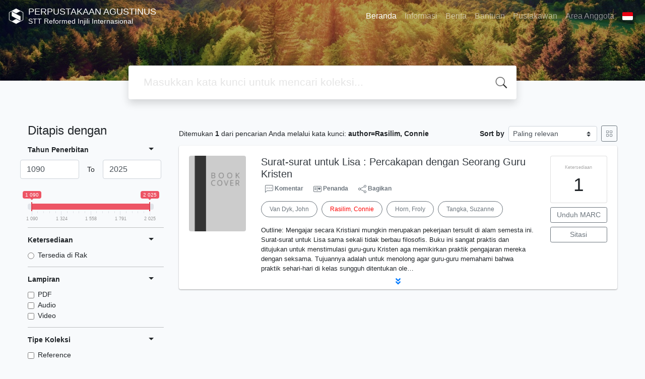

--- FILE ---
content_type: text/html; charset=UTF-8
request_url: https://library.sttrii.ac.id/index.php?author=Rasilim%2C+Connie&search=Search
body_size: 49168
content:
<!--
# ===============================
# Classic SLiMS Template
# ===============================
# @Author: Waris Agung Widodo
# @Email:  ido.alit@gmail.com
# @Date:   2018-01-23T11:25:57+07:00
# @Last modified by:   Waris Agung Widodo
# @Last modified time: 2019-01-03T11:25:57+07:00
-->
<!DOCTYPE html>
<html>
<head>
    <meta charset="utf-8">
    <title>STT Reformed Injili Internasional | PERPUSTAKAAN AGUSTINUS</title>
    <meta name="viewport" content="width=device-width, initial-scale=1, shrink-to-fit=no">

    <meta http-equiv="X-UA-Compatible" content="IE=edge">
    <meta http-equiv="Content-Type" content="text/html; charset=utf-8"/>
    <meta http-equiv="Pragma" content="no-cache"/>
    <meta http-equiv="Cache-Control" content="no-store, no-cache, must-revalidate, post-check=0, pre-check=0"/>
    <meta http-equiv="Expires" content="Sat, 26 Jul 1997 05:00:00 GMT"/>
                <meta name="description" content="STT Reformed Injili Internasional | PERPUSTAKAAN AGUSTINUS">
        <meta name="keywords" content="STT Reformed Injili Internasional">
        <meta name="viewport" content="width=device-width, height=device-height, initial-scale=1">
    <meta name="generator" content="SLiMS 9 (Bulian D Roger)">
    <meta name="theme-color" content="#000">

    <meta property="og:locale" content="id_ID"/>
    <meta property="og:type" content="book"/>
    <meta property="og:title" content="STT Reformed Injili Internasional | PERPUSTAKAAN AGUSTINUS"/>
            <meta property="og:description" content="STT Reformed Injili Internasional"/>
        <meta property="og:url" content="//library.sttrii.ac.id%2Findex.php%3Fauthor%3DRasilim%2C+Connie%26search%3DSearch"/>
    <meta property="og:site_name" content="PERPUSTAKAAN AGUSTINUS"/>
            <meta property="og:image"
              content="//library.sttrii.ac.id/template/default/img/logo.png"/>
    
    <meta name="twitter:card" content="summary">
    <meta name="twitter:url" content="//library.sttrii.ac.id%2Findex.php%3Fauthor%3DRasilim%2C+Connie%26search%3DSearch"/>
    <meta name="twitter:title" content="STT Reformed Injili Internasional | PERPUSTAKAAN AGUSTINUS"/>
            <meta property="twitter:image"
              content="//library.sttrii.ac.id/template/default/img/logo.png"/>
        <!-- // load bootstrap style -->
    <link rel="stylesheet" href="template/default/assets/css/bootstrap.min.css">
    <!-- // font awesome -->
    <link rel="stylesheet" href="template/default/assets/plugin/font-awesome/css/fontawesome-all.min.css">
    <!-- Tailwind CSS -->
    <link rel="stylesheet" href="template/default/assets/css/tailwind.min.css">
    <!-- Vegas CSS -->
    <link rel="stylesheet" href="template/default/assets/plugin/vegas/vegas.min.css">
    <link href="/js/toastr/toastr.min.css?31015553" rel="stylesheet" type="text/css"/>
    <!-- CKEditor5 CSS -->
    <link rel="stylesheet" href="/js/ckeditor5/ckeditor5.css">
    <!-- SLiMS CSS -->
    <link rel="stylesheet" href="/js/colorbox/colorbox.css">
    <link rel="stylesheet" href="/js/ion.rangeSlider/css/ion.rangeSlider.min.css">
    <!-- // Flag css -->
    <link rel="stylesheet" href="template/default/assets/css/flag-icon.min.css">
    <!-- // my custom style -->
    <link rel="stylesheet" href="template/default/assets/css/style.css?v=20260115-015553">

        <link rel="shortcut icon" href="/webicon.ico" type="image/x-icon"/>

    <!-- // load vue js -->
    <script src="template/default/assets/js/vue.min.js"></script>
    <!-- // load jquery library -->
    <script src="template/default/assets/js/jquery.min.js"></script>
    <script src="template/default/assets/js/masonry.pkgd.min.js"></script>
    <!-- // load bootstrap javascript -->
    <script src="template/default/assets/js/bootstrap.bundle.min.js"></script>
    <!-- // load vegas javascript -->
    <script src="template/default/assets/plugin/vegas/vegas.min.js"></script>
    <script src="/js/toastr/toastr.min.js"></script>
    <!-- // load SLiMS javascript -->
    <script src="/js/colorbox/jquery.colorbox-min.js"></script>
    <script src="/js/gui.js?v=b615d"></script>
    <script src="/js/fancywebsocket.js"></script>
    <script src="/js/ion.rangeSlider/js/ion.rangeSlider.min.js"></script>
    
</head>
<body class="bg-grey-lightest">

<div class="result-search">
    <section id="section1 container-fluid">
        <header class="c-header">
            <div class="mask"></div>
          <nav class="navbar navbar-expand-lg navbar-dark bg-transparent">
    <a class="navbar-brand inline-flex items-center" href="index.php">
                <img src="https://static.slims.web.id/logo.svg" class="fill-current text-white inline-block h-8 w-8"/>
                <div class="inline-flex flex-col leading-tight ml-2">
            <h1 class="text-lg m-0 p-0">PERPUSTAKAAN AGUSTINUS</h1>
                        <h2 class="text-sm lead m-0 p-0">STT Reformed Injili Internasional</h2>
                    </div>
    </a>
    <button class="navbar-toggler" type="button" data-toggle="collapse" data-target="#navbarSupportedContent"
            aria-controls="navbarSupportedContent" aria-expanded="false" aria-label="Toggle navigation">
        <span class="navbar-toggler-icon"></span>
    </button>

    <div class="collapse navbar-collapse" id="navbarSupportedContent">
        <ul class="navbar-nav ml-auto">
          <li class="nav-item active">
    <a class="nav-link" href="index.php">Beranda</a>
</li><li class="nav-item ">
    <a class="nav-link" href="index.php?p=libinfo">Informasi</a>
</li><li class="nav-item ">
    <a class="nav-link" href="index.php?p=news">Berita</a>
</li><li class="nav-item ">
    <a class="nav-link" href="index.php?p=help">Bantuan</a>
</li><li class="nav-item ">
    <a class="nav-link" href="index.php?p=librarian">Pustakawan</a>
</li>                        <li class="nav-item ">
                  <a class="nav-link" href="index.php?p=member">Area Anggota</a>
              </li>
                      <li class="nav-item dropdown">
                              <a class="nav-link dropdown-toggle cursor-pointer" type="button" id="languageMenuButton"
                   data-toggle="dropdown" aria-haspopup="true" aria-expanded="false">
                    <span class="flag-icon flag-icon-id" style="border-radius: 2px;"></span>
                </a>
                <div class="dropdown-menu bg-grey-lighter dropdown-menu-lg-right" aria-labelledby="dropdownMenuButton">
                    <h6 class="dropdown-header">Pilih Bahasa : </h6>
                      <a class="dropdown-item" href="index.php?select_lang=ar_SA">
        <span class="flag-icon flag-icon-sa mr-2" style="border-radius: 2px;"></span> Bahasa Arab
    </a>    <a class="dropdown-item" href="index.php?select_lang=bn_BD">
        <span class="flag-icon flag-icon-bd mr-2" style="border-radius: 2px;"></span> Bahasa Bengal
    </a>    <a class="dropdown-item" href="index.php?select_lang=pt_BR">
        <span class="flag-icon flag-icon-br mr-2" style="border-radius: 2px;"></span> Bahasa Brazil Portugis
    </a>    <a class="dropdown-item" href="index.php?select_lang=en_US">
        <span class="flag-icon flag-icon-us mr-2" style="border-radius: 2px;"></span> Bahasa Inggris
    </a>    <a class="dropdown-item" href="index.php?select_lang=es_ES">
        <span class="flag-icon flag-icon-es mr-2" style="border-radius: 2px;"></span> Bahasa Spanyol
    </a>    <a class="dropdown-item" href="index.php?select_lang=de_DE">
        <span class="flag-icon flag-icon-de mr-2" style="border-radius: 2px;"></span> Bahasa Jerman
    </a>    <a class="dropdown-item" href="index.php?select_lang=id_ID">
        <span class="flag-icon flag-icon-id mr-2" style="border-radius: 2px;"></span> Bahasa Indonesia
    </a>    <a class="dropdown-item" href="index.php?select_lang=ja_JP">
        <span class="flag-icon flag-icon-jp mr-2" style="border-radius: 2px;"></span> Bahasa Jepang
    </a>    <a class="dropdown-item" href="index.php?select_lang=ms_MY">
        <span class="flag-icon flag-icon-my mr-2" style="border-radius: 2px;"></span> Bahasa Melayu
    </a>    <a class="dropdown-item" href="index.php?select_lang=fa_IR">
        <span class="flag-icon flag-icon-ir mr-2" style="border-radius: 2px;"></span> Bahasa Persia
    </a>    <a class="dropdown-item" href="index.php?select_lang=ru_RU">
        <span class="flag-icon flag-icon-ru mr-2" style="border-radius: 2px;"></span> Bahasa Rusia
    </a>    <a class="dropdown-item" href="index.php?select_lang=th_TH">
        <span class="flag-icon flag-icon-th mr-2" style="border-radius: 2px;"></span> Bahasa Thailand
    </a>    <a class="dropdown-item" href="index.php?select_lang=tr_TR">
        <span class="flag-icon flag-icon-tr mr-2" style="border-radius: 2px;"></span> Bahasa Turki
    </a>    <a class="dropdown-item" href="index.php?select_lang=ur_PK">
        <span class="flag-icon flag-icon-pk mr-2" style="border-radius: 2px;"></span> Bahasa Urdu
    </a>                </div>
            </li>
        </ul>
    </div>
</nav>
        </header>
      
<div class="search" id="search-wraper" xmlns:v-bind="http://www.w3.org/1999/xhtml">
    <div class="container">
        <div class="row">
            <div class="col-lg-8 mx-auto">
                <div class="card border-0 shadow">
                    <div class="card-body">
                        <form class="" action="index.php" method="get" @submit.prevent="searchSubmit">
                            <input type="hidden" name="search" value="search">
                            <input ref="keywords" value="" v-model.trim="keywords"
                                   @focus="searchOnFocus" @blur="searchOnBlur" type="text" id="search-input"
                                   name="keywords" class="input-transparent w-100" autocomplete="off"
                                   placeholder="Masukkan kata kunci untuk mencari koleksi..."/>
                        </form>
                    </div>
                </div>
                <transition name="slide-fade">
                    <div v-if="show" class="advanced-wraper shadow mt-4" id="advanced-wraper"
                         v-click-outside="hideSearch">
                        <p class="label mb-2">
                            Pencarian berdasarkan :                            <i @click="hideSearch"
                               class="far fa-times-circle float-right text-danger cursor-pointer"></i>
                        </p>
                        <div class="d-flex flex-wrap">
                            <a v-bind:class="{'btn-primary text-white': searchBy === 'keywords', 'btn-outline-secondary': searchBy !== 'keywords' }"
                               @click="searchOnClick('keywords')" class="btn mr-2 mb-2">SEMUA</a>
                            <a v-bind:class="{'btn-primary text-white': searchBy === 'author', 'btn-outline-secondary': searchBy !== 'author' }"
                               @click="searchOnClick('author')" class="btn mr-2 mb-2">Pengarang</a>
                            <a v-bind:class="{'btn-primary text-white': searchBy === 'subject', 'btn-outline-secondary': searchBy !== 'subject' }"
                               @click="searchOnClick('subject')" class="btn mr-2 mb-2">Subjek</a>
                            <a v-bind:class="{'btn-primary text-white': searchBy === 'isbn', 'btn-outline-secondary': searchBy !== 'isbn' }"
                               @click="searchOnClick('isbn')" class="btn mr-2 mb-2">ISBN/ISSN</a>
                            <button class="btn btn-light mr-2 mb-2" disabled>ATAU COBA</button>
                            <a class="btn btn-outline-primary mr-2 mb-2" data-toggle="modal" data-target="#adv-modal">Pencarian Spesifik</a>
                        </div>
                        <p v-if="lastKeywords.length > 0" class="label mt-4">Pencarian terakhir:</p>
                        <a :href="`index.php?${tmpObj[k].searchBy}=${tmpObj[k].text}&search=search`"
                           class="flex items-center justify-between py-1 text-decoration-none text-grey-darkest hover:text-blue"
                           v-for="k in lastKeywords" :key="k"><span><i
                                        class="far fa-clock text-grey-dark mr-2"></i><span class="italic text-sm">{{tmpObj[k].text}}</span></span><i
                                    class="fas fa-angle-right text-grey-dark"></i></a>
                    </div>
                </transition>
            </div>
        </div>
    </div>
</div>
    </section>

    <section class="container mt-5">
        <div class="row">
            <div class="col-md-3">
                <h4>Ditapis dengan</h4>
                <form id="search-filter"><ul class="list-group list-group-flush"><li class="list-group-item bg-transparent pl-0 border-top-0">                <div class="d-flex justify-content-between align-items-center cursor-pointer" data-toggle="collapse" data-target="#collapse-0">
                    <strong class="text-sm">Tahun Penerbitan</strong>
                    <i class="dropdown-toggle"></i>
                </div>
                <div class="collapse show text-sm" id="collapse-0"><div class="mt-2">                        <div class="row d-flex justify-content-between align-items-center mb-4">
                            <div class="flex-1">
                                <input type="text" class="form-control js-input-from" value="0" />
                            </div>
                            <div class="px-3">To</div>
                            <div class="flex-1">
                                <input type="text" class="form-control js-input-to" value="0" />
                            </div>
                        </div>
                        <input type="text" class="input-slider" name="years" value=""
                               data-type="double"
                               data-min="1090"
                               data-max="2025"
                               data-from="1090"
                               data-to="2025"
                               data-grid="true"
                        /></div></div></li><li class="list-group-item bg-transparent pl-0">                <div class="d-flex justify-content-between align-items-center cursor-pointer" data-toggle="collapse" data-target="#collapse-1">
                    <strong class="text-sm">Ketersediaan</strong>
                    <i class="dropdown-toggle"></i>
                </div>
                <div class="collapse show text-sm" id="collapse-1"><div class="mt-2">                            <div class="form-check">
                                <input class="form-check-input" name="availability" type="radio" 
                                    id="item-5ab17b0b3dec3333c9bdb62de164720c" value="1"  >
                                <label class="form-check-label" for="item-5ab17b0b3dec3333c9bdb62de164720c">Tersedia di Rak</label>
                            </div></div></div></li><li class="list-group-item bg-transparent pl-0">                <div class="d-flex justify-content-between align-items-center cursor-pointer" data-toggle="collapse" data-target="#collapse-2">
                    <strong class="text-sm">Lampiran</strong>
                    <i class="dropdown-toggle"></i>
                </div>
                <div class="collapse show text-sm" id="collapse-2"><div class="mt-2">                            <div class="form-check">
                                <input class="form-check-input" name="attachment[0]" type="checkbox" 
                                    id="item-afc193206ae794f129afb7d8a6cc8122" value="pdf"  >
                                <label class="form-check-label" for="item-afc193206ae794f129afb7d8a6cc8122">PDF</label>
                            </div>                            <div class="form-check">
                                <input class="form-check-input" name="attachment[1]" type="checkbox" 
                                    id="item-1a2b2cc126a85d4028fa7919776dc45b" value="audio"  >
                                <label class="form-check-label" for="item-1a2b2cc126a85d4028fa7919776dc45b">Audio</label>
                            </div>                            <div class="form-check">
                                <input class="form-check-input" name="attachment[2]" type="checkbox" 
                                    id="item-28eec7e0be9d6842b2843039f5c73553" value="video"  >
                                <label class="form-check-label" for="item-28eec7e0be9d6842b2843039f5c73553">Video</label>
                            </div></div></div></li><li class="list-group-item bg-transparent pl-0">                <div class="d-flex justify-content-between align-items-center cursor-pointer" data-toggle="collapse" data-target="#collapse-3">
                    <strong class="text-sm">Tipe Koleksi</strong>
                    <i class="dropdown-toggle"></i>
                </div>
                <div class="collapse show text-sm" id="collapse-3"><div class="mt-2">                            <div class="form-check">
                                <input class="form-check-input" name="colltype[0]" type="checkbox" 
                                    id="item-16109c4e81f3c7fdbea0a42769f4373d" value="1"  >
                                <label class="form-check-label" for="item-16109c4e81f3c7fdbea0a42769f4373d">Reference</label>
                            </div>                            <div class="form-check">
                                <input class="form-check-input" name="colltype[1]" type="checkbox" 
                                    id="item-62877b1a4db45cc26974896022080de0" value="2"  >
                                <label class="form-check-label" for="item-62877b1a4db45cc26974896022080de0">Textbook</label>
                            </div>                            <div class="form-check">
                                <input class="form-check-input" name="colltype[2]" type="checkbox" 
                                    id="item-1e8004294da90269f866c94798e3374a" value="4"  >
                                <label class="form-check-label" for="item-1e8004294da90269f866c94798e3374a">e-book</label>
                            </div>                            <div class="form-check">
                                <input class="form-check-input" name="colltype[3]" type="checkbox" 
                                    id="item-f72e648921c8f9393416e73cac8a981a" value="5"  >
                                <label class="form-check-label" for="item-f72e648921c8f9393416e73cac8a981a">e-journal</label>
                            </div><div class="collapse" id="seeMore-3">                            <div class="form-check">
                                <input class="form-check-input" name="colltype[4]" type="checkbox" 
                                    id="item-2e0d4d18f1576eb575b41f4a393137a5" value="6"  >
                                <label class="form-check-label" for="item-2e0d4d18f1576eb575b41f4a393137a5">CD / DVD ROM</label>
                            </div>                            <div class="form-check">
                                <input class="form-check-input" name="colltype[5]" type="checkbox" 
                                    id="item-cd81a9f0fafcf82e96d23c2fc2a07fd7" value="7"  >
                                <label class="form-check-label" for="item-cd81a9f0fafcf82e96d23c2fc2a07fd7">Magazine</label>
                            </div>                            <div class="form-check">
                                <input class="form-check-input" name="colltype[6]" type="checkbox" 
                                    id="item-8f486a7c48de55c0942dc75aa2874d8e" value="8"  >
                                <label class="form-check-label" for="item-8f486a7c48de55c0942dc75aa2874d8e">Journal</label>
                            </div>                            <div class="form-check">
                                <input class="form-check-input" name="colltype[7]" type="checkbox" 
                                    id="item-8e6a8815d767077ac68421a6f85b5ac2" value="9"  >
                                <label class="form-check-label" for="item-8e6a8815d767077ac68421a6f85b5ac2"></label>
                            </div></div><a class="d-block mt-2" data-toggle="collapse" href="#seeMore-3">Lihat Lebih Banyak</a></div></div></li><li class="list-group-item bg-transparent pl-0">                <div class="d-flex justify-content-between align-items-center cursor-pointer" data-toggle="collapse" data-target="#collapse-4">
                    <strong class="text-sm">Format Fisik Dokumen</strong>
                    <i class="dropdown-toggle"></i>
                </div>
                <div class="collapse show text-sm" id="collapse-4"><div class="mt-2">                            <div class="form-check">
                                <input class="form-check-input" name="gmd[0]" type="checkbox" 
                                    id="item-b2acd84792ec25ff36bfb20b13d0886e" value="1"  >
                                <label class="form-check-label" for="item-b2acd84792ec25ff36bfb20b13d0886e">Commentary</label>
                            </div>                            <div class="form-check">
                                <input class="form-check-input" name="gmd[1]" type="checkbox" 
                                    id="item-92d58ac6cc24c0ca1657524fba382240" value="2"  >
                                <label class="form-check-label" for="item-92d58ac6cc24c0ca1657524fba382240">Academic</label>
                            </div>                            <div class="form-check">
                                <input class="form-check-input" name="gmd[2]" type="checkbox" 
                                    id="item-a33ae37656faf573f04f099a523318df" value="3"  >
                                <label class="form-check-label" for="item-a33ae37656faf573f04f099a523318df">Fiction</label>
                            </div>                            <div class="form-check">
                                <input class="form-check-input" name="gmd[3]" type="checkbox" 
                                    id="item-322aebe32b5fd1b3b60a3f3be67bd889" value="4"  >
                                <label class="form-check-label" for="item-322aebe32b5fd1b3b60a3f3be67bd889">Non Fiction</label>
                            </div><div class="collapse" id="seeMore-4">                            <div class="form-check">
                                <input class="form-check-input" name="gmd[4]" type="checkbox" 
                                    id="item-71e7e65b101dc5446b1687aa517d2945" value="5"  >
                                <label class="form-check-label" for="item-71e7e65b101dc5446b1687aa517d2945">Map</label>
                            </div>                            <div class="form-check">
                                <input class="form-check-input" name="gmd[5]" type="checkbox" 
                                    id="item-a77034462c859c1fb7ca944b440bd4dc" value="6"  >
                                <label class="form-check-label" for="item-a77034462c859c1fb7ca944b440bd4dc">Musical Score</label>
                            </div>                            <div class="form-check">
                                <input class="form-check-input" name="gmd[6]" type="checkbox" 
                                    id="item-1bacc3e5205517ff1bb495645834a5dc" value="7"  >
                                <label class="form-check-label" for="item-1bacc3e5205517ff1bb495645834a5dc">Serial Publication</label>
                            </div>                            <div class="form-check">
                                <input class="form-check-input" name="gmd[7]" type="checkbox" 
                                    id="item-20b13161c5aaa5af85371b532fc50dee" value="8"  >
                                <label class="form-check-label" for="item-20b13161c5aaa5af85371b532fc50dee">Sound Recording</label>
                            </div>                            <div class="form-check">
                                <input class="form-check-input" name="gmd[8]" type="checkbox" 
                                    id="item-5f06c77a7cd29620f77871739c6f9839" value="9"  >
                                <label class="form-check-label" for="item-5f06c77a7cd29620f77871739c6f9839">Susan;;First Edition ;;;Fictio</label>
                            </div>                            <div class="form-check">
                                <input class="form-check-input" name="gmd[9]" type="checkbox" 
                                    id="item-776e70e1bc1db4837e1d2eace0c0be46" value="11"  >
                                <label class="form-check-label" for="item-776e70e1bc1db4837e1d2eace0c0be46">melainkan satu kisah besar ten</label>
                            </div>                            <div class="form-check">
                                <input class="form-check-input" name="gmd[10]" type="checkbox" 
                                    id="item-142c3e3ee4dae23dc4665710a05971f2" value="12"  >
                                <label class="form-check-label" for="item-142c3e3ee4dae23dc4665710a05971f2">dan kemuliaan Allah adalah tuj</label>
                            </div>                            <div class="form-check">
                                <input class="form-check-input" name="gmd[11]" type="checkbox" 
                                    id="item-6e74f8238557f99d1b1ace6aadf8050e" value="13"  >
                                <label class="form-check-label" for="item-6e74f8238557f99d1b1ace6aadf8050e">kita juga menjadi bagian dari </label>
                            </div>                            <div class="form-check">
                                <input class="form-check-input" name="gmd[12]" type="checkbox" 
                                    id="item-18ce49e07e6a2648281b99d7d2ab9159" value="14"  >
                                <label class="form-check-label" for="item-18ce49e07e6a2648281b99d7d2ab9159">Susan;\";\";\";\"First Edition</label>
                            </div>                            <div class="form-check">
                                <input class="form-check-input" name="gmd[13]" type="checkbox" 
                                    id="item-b70c74be6c1b82b8b1a4511ad985588e" value="15"  >
                                <label class="form-check-label" for="item-b70c74be6c1b82b8b1a4511ad985588e">Padmo;;;;0001;059BIO;Non Ficti</label>
                            </div>                            <div class="form-check">
                                <input class="form-check-input" name="gmd[14]" type="checkbox" 
                                    id="item-ec7baf7cb7b1f8d0706f8b954650f392" value="16"  >
                                <label class="form-check-label" for="item-ec7baf7cb7b1f8d0706f8b954650f392">efisiensi</label>
                            </div>                            <div class="form-check">
                                <input class="form-check-input" name="gmd[15]" type="checkbox" 
                                    id="item-d5113237d8ea7963733a673601ef3337" value="17"  >
                                <label class="form-check-label" for="item-d5113237d8ea7963733a673601ef3337">Sigit\";;;;0002;060BIO;Non Fic</label>
                            </div>                            <div class="form-check">
                                <input class="form-check-input" name="gmd[16]" type="checkbox" 
                                    id="item-738e6c54415aaf5cc9dd4f178854f8aa" value="18"  >
                                <label class="form-check-label" for="item-738e6c54415aaf5cc9dd4f178854f8aa">P.A. Van</label>
                            </div>                            <div class="form-check">
                                <input class="form-check-input" name="gmd[17]" type="checkbox" 
                                    id="item-0643fe08746591313c99ce400746e3a9" value="19"  >
                                <label class="form-check-label" for="item-0643fe08746591313c99ce400746e3a9">K. (Translator)\";;;;0003;032K</label>
                            </div>                            <div class="form-check">
                                <input class="form-check-input" name="gmd[18]" type="checkbox" 
                                    id="item-599e4e90fc441af7e8da96e035ec04ed" value="20"  >
                                <label class="form-check-label" for="item-599e4e90fc441af7e8da96e035ec04ed">Yan</label>
                            </div>                            <div class="form-check">
                                <input class="form-check-input" name="gmd[19]" type="checkbox" 
                                    id="item-44cf8a58f8d8fb7cf78091c9b1cbe54c" value="21"  >
                                <label class="form-check-label" for="item-44cf8a58f8d8fb7cf78091c9b1cbe54c">Irene (Translator)\";;;;0004;0</label>
                            </div>                            <div class="form-check">
                                <input class="form-check-input" name="gmd[20]" type="checkbox" 
                                    id="item-d7889c41e07e1e6bab7fd243f641717a" value="22"  >
                                <label class="form-check-label" for="item-d7889c41e07e1e6bab7fd243f641717a">Irene (Translator)\";;;;0005;0</label>
                            </div>                            <div class="form-check">
                                <input class="form-check-input" name="gmd[21]" type="checkbox" 
                                    id="item-bf354f0475a289652c0677e9d653eb24" value="24"  >
                                <label class="form-check-label" for="item-bf354f0475a289652c0677e9d653eb24">Joyce;;;;0007;063BIO;Non Ficti</label>
                            </div>                            <div class="form-check">
                                <input class="form-check-input" name="gmd[22]" type="checkbox" 
                                    id="item-4ecc07878966ab190f89f993f2cbc0f7" value="25"  >
                                <label class="form-check-label" for="item-4ecc07878966ab190f89f993f2cbc0f7">Osamu</label>
                            </div>                            <div class="form-check">
                                <input class="form-check-input" name="gmd[23]" type="checkbox" 
                                    id="item-2c4343f7cdd2ba5ed8b123127462b701" value="26"  >
                                <label class="form-check-label" for="item-2c4343f7cdd2ba5ed8b123127462b701">Maya (Translator)\";;;;0008;06</label>
                            </div>                            <div class="form-check">
                                <input class="form-check-input" name="gmd[24]" type="checkbox" 
                                    id="item-4bec2f82372a3bf190bb17e53848a969" value="27"  >
                                <label class="form-check-label" for="item-4bec2f82372a3bf190bb17e53848a969">Strategi dan Penerapan;Pohan</label>
                            </div>                            <div class="form-check">
                                <input class="form-check-input" name="gmd[25]" type="checkbox" 
                                    id="item-3b2f028a94f4c8cca2c3e85eb1b8adee" value="28"  >
                                <label class="form-check-label" for="item-3b2f028a94f4c8cca2c3e85eb1b8adee">J.D.;;First Edition;;0010;075P</label>
                            </div>                            <div class="form-check">
                                <input class="form-check-input" name="gmd[26]" type="checkbox" 
                                    id="item-d191a84009f2d736461c760fc1d9ed5c" value="29"  >
                                <label class="form-check-label" for="item-d191a84009f2d736461c760fc1d9ed5c">The;Bastiat</label>
                            </div>                            <div class="form-check">
                                <input class="form-check-input" name="gmd[27]" type="checkbox" 
                                    id="item-6f3fd9043889040df02c1a4ad346627d" value="30"  >
                                <label class="form-check-label" for="item-6f3fd9043889040df02c1a4ad346627d">Tom;;Third Edition;;0012;065 B</label>
                            </div>                            <div class="form-check">
                                <input class="form-check-input" name="gmd[28]" type="checkbox" 
                                    id="item-1eb1fd9dc0d5584d2cf7cd8d87c6ba34" value="31"  >
                                <label class="form-check-label" for="item-1eb1fd9dc0d5584d2cf7cd8d87c6ba34">harga Rp. 496.000;;;;;;</label>
                            </div>                            <div class="form-check">
                                <input class="form-check-input" name="gmd[29]" type="checkbox" 
                                    id="item-4558039d2ff0885fecf3b13cc4b88143" value="32"  >
                                <label class="form-check-label" for="item-4558039d2ff0885fecf3b13cc4b88143">Dyan</label>
                            </div>                            <div class="form-check">
                                <input class="form-check-input" name="gmd[30]" type="checkbox" 
                                    id="item-f33b0648a6d5c9a70e88c5bf1993515f" value="33"  >
                                <label class="form-check-label" for="item-f33b0648a6d5c9a70e88c5bf1993515f">Landung\";;;;0013;652 ART;;;;;</label>
                            </div>                            <div class="form-check">
                                <input class="form-check-input" name="gmd[31]" type="checkbox" 
                                    id="item-7b1624b98f66b80738ed7a12ec59c187" value="34"  >
                                <label class="form-check-label" for="item-7b1624b98f66b80738ed7a12ec59c187">The : A Friendship that change</label>
                            </div>                            <div class="form-check">
                                <input class="form-check-input" name="gmd[32]" type="checkbox" 
                                    id="item-bde5daab18a10eda4a2b765b2f93fde8" value="35"  >
                                <label class="form-check-label" for="item-bde5daab18a10eda4a2b765b2f93fde8">sejarah dan kisah-kisah di sek</label>
                            </div>                            <div class="form-check">
                                <input class="form-check-input" name="gmd[33]" type="checkbox" 
                                    id="item-99f82af7d2629898fe78b7e1c504b98e" value="37"  >
                                <label class="form-check-label" for="item-99f82af7d2629898fe78b7e1c504b98e">Iwan;;;;0018;655 ART;;;;;;SBI-</label>
                            </div>                            <div class="form-check">
                                <input class="form-check-input" name="gmd[34]" type="checkbox" 
                                    id="item-7f0a61e3a1654ff0220a912e14459e8b" value="38"  >
                                <label class="form-check-label" for="item-7f0a61e3a1654ff0220a912e14459e8b">Iwan;;;;0019;656 ART;;;;;;SBI-</label>
                            </div>                            <div class="form-check">
                                <input class="form-check-input" name="gmd[35]" type="checkbox" 
                                    id="item-bdc746534edf0105549659b02a50f5c6" value="39"  >
                                <label class="form-check-label" for="item-bdc746534edf0105549659b02a50f5c6">Iwan;;;;0020;658 ART;;;;;;SBI-</label>
                            </div>                            <div class="form-check">
                                <input class="form-check-input" name="gmd[36]" type="checkbox" 
                                    id="item-9db5a1a7472ac6954c6ab0253ed91f9a" value="40"  >
                                <label class="form-check-label" for="item-9db5a1a7472ac6954c6ab0253ed91f9a">Iwan;;;;0021;658 ART;;;;;;SBI-</label>
                            </div>                            <div class="form-check">
                                <input class="form-check-input" name="gmd[37]" type="checkbox" 
                                    id="item-56be3cef6cb403ef50b66810be3d809e" value="41"  >
                                <label class="form-check-label" for="item-56be3cef6cb403ef50b66810be3d809e">Iwan;;;;0022;658 ART;;;;;;SBI-</label>
                            </div>                            <div class="form-check">
                                <input class="form-check-input" name="gmd[38]" type="checkbox" 
                                    id="item-a5a7f5624d598482f1c6a7c684aac77f" value="42"  >
                                <label class="form-check-label" for="item-a5a7f5624d598482f1c6a7c684aac77f">Jerry J</label>
                            </div>                            <div class="form-check">
                                <input class="form-check-input" name="gmd[39]" type="checkbox" 
                                    id="item-abd5d37b4edd0e5ce524e035554899d0" value="43"  >
                                <label class="form-check-label" for="item-abd5d37b4edd0e5ce524e035554899d0">Paul D.</label>
                            </div>                            <div class="form-check">
                                <input class="form-check-input" name="gmd[40]" type="checkbox" 
                                    id="item-7874c5448c280fe32ba785dc04df060f" value="44"  >
                                <label class="form-check-label" for="item-7874c5448c280fe32ba785dc04df060f">Donald E.\";;Second Edition;;0</label>
                            </div>                            <div class="form-check">
                                <input class="form-check-input" name="gmd[41]" type="checkbox" 
                                    id="item-faf6042b9a824654eb6fd605fc4e652f" value="45"  >
                                <label class="form-check-label" for="item-faf6042b9a824654eb6fd605fc4e652f">Peter;;;;0024;659 ART;;;;;;978</label>
                            </div>                            <div class="form-check">
                                <input class="form-check-input" name="gmd[42]" type="checkbox" 
                                    id="item-be856ef757bc85fe037470de23548dc6" value="46"  >
                                <label class="form-check-label" for="item-be856ef757bc85fe037470de23548dc6">Noor Azlina</label>
                            </div>                            <div class="form-check">
                                <input class="form-check-input" name="gmd[43]" type="checkbox" 
                                    id="item-8e359d8d2182f9298302838dfab6b2ab" value="47"  >
                                <label class="form-check-label" for="item-8e359d8d2182f9298302838dfab6b2ab">Inger McCabe</label>
                            </div>                            <div class="form-check">
                                <input class="form-check-input" name="gmd[44]" type="checkbox" 
                                    id="item-bb349c13f77205a9b42150e5421ce16f" value="49"  >
                                <label class="form-check-label" for="item-bb349c13f77205a9b42150e5421ce16f">Donald</label>
                            </div>                            <div class="form-check">
                                <input class="form-check-input" name="gmd[45]" type="checkbox" 
                                    id="item-028bbe4083d577b63168cd35684bc0b0" value="51"  >
                                <label class="form-check-label" for="item-028bbe4083d577b63168cd35684bc0b0">Rudolf</label>
                            </div>                            <div class="form-check">
                                <input class="form-check-input" name="gmd[46]" type="checkbox" 
                                    id="item-61bf7a4368d2a43c86c60731245f103f" value="53"  >
                                <label class="form-check-label" for="item-61bf7a4368d2a43c86c60731245f103f">Haryani</label>
                            </div>                            <div class="form-check">
                                <input class="form-check-input" name="gmd[47]" type="checkbox" 
                                    id="item-75d82e0c7969d0fb98b6ab23c1a89223" value="54"  >
                                <label class="form-check-label" for="item-75d82e0c7969d0fb98b6ab23c1a89223">Maria Wronska-\";;;;0026;661 A</label>
                            </div>                            <div class="form-check">
                                <input class="form-check-input" name="gmd[48]" type="checkbox" 
                                    id="item-1d5c016f6902f2f0367bbcf63cf95fe8" value="55"  >
                                <label class="form-check-label" for="item-1d5c016f6902f2f0367bbcf63cf95fe8">Ima Mahdiah</label>
                            </div>                            <div class="form-check">
                                <input class="form-check-input" name="gmd[49]" type="checkbox" 
                                    id="item-ec351acd1aa73de08656c0810117e89e" value="56"  >
                                <label class="form-check-label" for="item-ec351acd1aa73de08656c0810117e89e">Sakti\";;First Edition;;0028;0</label>
                            </div>                            <div class="form-check">
                                <input class="form-check-input" name="gmd[50]" type="checkbox" 
                                    id="item-13be1f4a0848e4c9389e7d4c45b02228" value="57"  >
                                <label class="form-check-label" for="item-13be1f4a0848e4c9389e7d4c45b02228">Sakti\";;First Edition;;0029;0</label>
                            </div>                            <div class="form-check">
                                <input class="form-check-input" name="gmd[51]" type="checkbox" 
                                    id="item-0c940778ef5101749e66be63a0bffbf0" value="59"  >
                                <label class="form-check-label" for="item-0c940778ef5101749e66be63a0bffbf0">Isa Fleischmann-</label>
                            </div>                            <div class="form-check">
                                <input class="form-check-input" name="gmd[52]" type="checkbox" 
                                    id="item-6adb1198946251b25c7fdaa4cdbb10d4" value="60"  >
                                <label class="form-check-label" for="item-6adb1198946251b25c7fdaa4cdbb10d4">Maria Wronska-</label>
                            </div>                            <div class="form-check">
                                <input class="form-check-input" name="gmd[53]" type="checkbox" 
                                    id="item-ce8a50f89417ebf7254159a1cb929c95" value="61"  >
                                <label class="form-check-label" for="item-ce8a50f89417ebf7254159a1cb929c95">Donald J.</label>
                            </div>                            <div class="form-check">
                                <input class="form-check-input" name="gmd[54]" type="checkbox" 
                                    id="item-74ab6e6cff2f697b9f9717910f7b9699" value="62"  >
                                <label class="form-check-label" for="item-74ab6e6cff2f697b9f9717910f7b9699">Rudolf G.</label>
                            </div>                            <div class="form-check">
                                <input class="form-check-input" name="gmd[55]" type="checkbox" 
                                    id="item-9b58030065e4fdde20c1caaf39107b2c" value="63"  >
                                <label class="form-check-label" for="item-9b58030065e4fdde20c1caaf39107b2c">Itie</label>
                            </div>                            <div class="form-check">
                                <input class="form-check-input" name="gmd[56]" type="checkbox" 
                                    id="item-a86fbb55ac20422be31031f643f32a2b" value="64"  >
                                <label class="form-check-label" for="item-a86fbb55ac20422be31031f643f32a2b">Sonya\";;;;0033;665 ART;;;;;;9</label>
                            </div>                            <div class="form-check">
                                <input class="form-check-input" name="gmd[57]" type="checkbox" 
                                    id="item-1e1d09b4c8eae65608d9b046ef9e5c06" value="65"  >
                                <label class="form-check-label" for="item-1e1d09b4c8eae65608d9b046ef9e5c06">Elizabeth;;;;0034;077 POL ;Aca</label>
                            </div>                            <div class="form-check">
                                <input class="form-check-input" name="gmd[58]" type="checkbox" 
                                    id="item-666d0878e5d2eb92d4db9f6786b173f6" value="66"  >
                                <label class="form-check-label" for="item-666d0878e5d2eb92d4db9f6786b173f6">Elizabeth;;;;0035;077 POL ;Aca</label>
                            </div>                            <div class="form-check">
                                <input class="form-check-input" name="gmd[59]" type="checkbox" 
                                    id="item-ab6affc2dbfac83f108a839ca6c66358" value="67"  >
                                <label class="form-check-label" for="item-ab6affc2dbfac83f108a839ca6c66358">The ;Ryle</label>
                            </div>                            <div class="form-check">
                                <input class="form-check-input" name="gmd[60]" type="checkbox" 
                                    id="item-e6fac77a00ba3c10320a31e1d597d46b" value="68"  >
                                <label class="form-check-label" for="item-e6fac77a00ba3c10320a31e1d597d46b">John Hart</label>
                            </div>                            <div class="form-check">
                                <input class="form-check-input" name="gmd[61]" type="checkbox" 
                                    id="item-e4f55cb417c90d4802824cbc4205f75f" value="69"  >
                                <label class="form-check-label" for="item-e4f55cb417c90d4802824cbc4205f75f">Mark</label>
                            </div>                            <div class="form-check">
                                <input class="form-check-input" name="gmd[62]" type="checkbox" 
                                    id="item-cc7405a3f6eeee6101a217b42129c0d1" value="70"  >
                                <label class="form-check-label" for="item-cc7405a3f6eeee6101a217b42129c0d1">John</label>
                            </div>                            <div class="form-check">
                                <input class="form-check-input" name="gmd[63]" type="checkbox" 
                                    id="item-672e106a4da033e8abbe65baacdc6174" value="72"  >
                                <label class="form-check-label" for="item-672e106a4da033e8abbe65baacdc6174">Emi</label>
                            </div>                            <div class="form-check">
                                <input class="form-check-input" name="gmd[64]" type="checkbox" 
                                    id="item-6592f84323e6447e0a1ed48d4b69820d" value="73"  >
                                <label class="form-check-label" for="item-6592f84323e6447e0a1ed48d4b69820d">Stephen</label>
                            </div>                            <div class="form-check">
                                <input class="form-check-input" name="gmd[65]" type="checkbox" 
                                    id="item-35e7eac7c9ffe74135656dff92a80a1f" value="75"  >
                                <label class="form-check-label" for="item-35e7eac7c9ffe74135656dff92a80a1f">Jacqueline</label>
                            </div>                            <div class="form-check">
                                <input class="form-check-input" name="gmd[66]" type="checkbox" 
                                    id="item-857420ba85264499c72343ec6cbe3c6f" value="76"  >
                                <label class="form-check-label" for="item-857420ba85264499c72343ec6cbe3c6f">Rosalyn (Editor)\";;Ninth Edit</label>
                            </div>                            <div class="form-check">
                                <input class="form-check-input" name="gmd[67]" type="checkbox" 
                                    id="item-c2020531d5ebcbbe8e4e8540911eb102" value="77"  >
                                <label class="form-check-label" for="item-c2020531d5ebcbbe8e4e8540911eb102">Rita Sri (Editor);;;;0038;024 </label>
                            </div>                            <div class="form-check">
                                <input class="form-check-input" name="gmd[68]" type="checkbox" 
                                    id="item-cd6462d2dad6495e50d268a30ab15353" value="78"  >
                                <label class="form-check-label" for="item-cd6462d2dad6495e50d268a30ab15353">Robert I.</label>
                            </div>                            <div class="form-check">
                                <input class="form-check-input" name="gmd[69]" type="checkbox" 
                                    id="item-1be5ff82624fbb77be7447da92df5c17" value="79"  >
                                <label class="form-check-label" for="item-1be5ff82624fbb77be7447da92df5c17">Huggy\";;First Edition;;0039;2</label>
                            </div>                            <div class="form-check">
                                <input class="form-check-input" name="gmd[70]" type="checkbox" 
                                    id="item-3f052b3164cfe2f8dc4751fc333cfb11" value="80"  >
                                <label class="form-check-label" for="item-3f052b3164cfe2f8dc4751fc333cfb11">Felicitas;;First Edition;;0040</label>
                            </div>                            <div class="form-check">
                                <input class="form-check-input" name="gmd[71]" type="checkbox" 
                                    id="item-9a0c6709a2aeebb0fddf8963be9f7286" value="81"  >
                                <label class="form-check-label" for="item-9a0c6709a2aeebb0fddf8963be9f7286">Denise Patry</label>
                            </div>                            <div class="form-check">
                                <input class="form-check-input" name="gmd[72]" type="checkbox" 
                                    id="item-33afa391cfc2c509af52aa4454680fec" value="83"  >
                                <label class="form-check-label" for="item-33afa391cfc2c509af52aa4454680fec">Michelle\";;;;0041;667 ART;;;;</label>
                            </div>                            <div class="form-check">
                                <input class="form-check-input" name="gmd[73]" type="checkbox" 
                                    id="item-81c5a618620c9eecd0f46b68937067e6" value="85"  >
                                <label class="form-check-label" for="item-81c5a618620c9eecd0f46b68937067e6">Slamet</label>
                            </div>                            <div class="form-check">
                                <input class="form-check-input" name="gmd[74]" type="checkbox" 
                                    id="item-95a6ddb3df6f356f108b4c597501fa50" value="86"  >
                                <label class="form-check-label" for="item-95a6ddb3df6f356f108b4c597501fa50">Rafli L.</label>
                            </div>                            <div class="form-check">
                                <input class="form-check-input" name="gmd[75]" type="checkbox" 
                                    id="item-32fdf762d56da4052c50da91c51b9bfb" value="87"  >
                                <label class="form-check-label" for="item-32fdf762d56da4052c50da91c51b9bfb">John N. (Editor)\";;First Edit</label>
                            </div>                            <div class="form-check">
                                <input class="form-check-input" name="gmd[76]" type="checkbox" 
                                    id="item-b4b4e1871065ad8b9f58fb12fb428c7f" value="88"  >
                                <label class="form-check-label" for="item-b4b4e1871065ad8b9f58fb12fb428c7f">The;\"Bugler</label>
                            </div>                            <div class="form-check">
                                <input class="form-check-input" name="gmd[77]" type="checkbox" 
                                    id="item-2acc4c6b01da9c1b86ba4b53e6d5ca74" value="90"  >
                                <label class="form-check-label" for="item-2acc4c6b01da9c1b86ba4b53e6d5ca74">Marcus</label>
                            </div>                            <div class="form-check">
                                <input class="form-check-input" name="gmd[78]" type="checkbox" 
                                    id="item-7da8bd4838ddd0cba520d4f041c620f6" value="91"  >
                                <label class="form-check-label" for="item-7da8bd4838ddd0cba520d4f041c620f6">Maud</label>
                            </div>                            <div class="form-check">
                                <input class="form-check-input" name="gmd[79]" type="checkbox" 
                                    id="item-23ba73e4547a91b578c85bd803a284da" value="92"  >
                                <label class="form-check-label" for="item-23ba73e4547a91b578c85bd803a284da">Iain\";;;;0044;668 ART;;;;;;97</label>
                            </div>                            <div class="form-check">
                                <input class="form-check-input" name="gmd[80]" type="checkbox" 
                                    id="item-52e169a9d70b2fa3e88ff94da8b7fdea" value="93"  >
                                <label class="form-check-label" for="item-52e169a9d70b2fa3e88ff94da8b7fdea">Lidia Matticchio</label>
                            </div>                            <div class="form-check">
                                <input class="form-check-input" name="gmd[81]" type="checkbox" 
                                    id="item-4cf7d02f1aff4bedda02fe72e55ab16f" value="94"  >
                                <label class="form-check-label" for="item-4cf7d02f1aff4bedda02fe72e55ab16f">Tanya Bastianich\";;;;0045;026</label>
                            </div>                            <div class="form-check">
                                <input class="form-check-input" name="gmd[82]" type="checkbox" 
                                    id="item-e9d637c0a22a53e50f08a2e95d2fe36e" value="95"  >
                                <label class="form-check-label" for="item-e9d637c0a22a53e50f08a2e95d2fe36e">Mardiyah;;;;0046;078 POL;Acade</label>
                            </div>                            <div class="form-check">
                                <input class="form-check-input" name="gmd[83]" type="checkbox" 
                                    id="item-420ca0fd5f256a19e843082924161f25" value="96"  >
                                <label class="form-check-label" for="item-420ca0fd5f256a19e843082924161f25">Mardiyah;;;;0047;078 POL;Acade</label>
                            </div>                            <div class="form-check">
                                <input class="form-check-input" name="gmd[84]" type="checkbox" 
                                    id="item-70c7d69ea4300260d8372d5ab5c5d2e0" value="97"  >
                                <label class="form-check-label" for="item-70c7d69ea4300260d8372d5ab5c5d2e0">Mardiyah;;;;0048;078 POL;Acade</label>
                            </div>                            <div class="form-check">
                                <input class="form-check-input" name="gmd[85]" type="checkbox" 
                                    id="item-42b82b4331ce25fd46ce4946e6d7a43f" value="98"  >
                                <label class="form-check-label" for="item-42b82b4331ce25fd46ce4946e6d7a43f">Mardiyah;;;;0049;078 POL;Acade</label>
                            </div>                            <div class="form-check">
                                <input class="form-check-input" name="gmd[86]" type="checkbox" 
                                    id="item-798d6de952a90152cbedba49ef8912bd" value="99"  >
                                <label class="form-check-label" for="item-798d6de952a90152cbedba49ef8912bd">Mardiyah;;;;0050;078 POL;Acade</label>
                            </div>                            <div class="form-check">
                                <input class="form-check-input" name="gmd[87]" type="checkbox" 
                                    id="item-c835e119581b6cb845f06a85410bfefe" value="100"  >
                                <label class="form-check-label" for="item-c835e119581b6cb845f06a85410bfefe">Mardiyah;;;;0051;078 POL;Acade</label>
                            </div>                            <div class="form-check">
                                <input class="form-check-input" name="gmd[88]" type="checkbox" 
                                    id="item-c9ec3ad016751e8cf911e1149388b540" value="101"  >
                                <label class="form-check-label" for="item-c9ec3ad016751e8cf911e1149388b540">The : Seni Meraih Peluang - Ca</label>
                            </div>                            <div class="form-check">
                                <input class="form-check-input" name="gmd[89]" type="checkbox" 
                                    id="item-bf21be496261f95cff540c9eb4b7362d" value="102"  >
                                <label class="form-check-label" for="item-bf21be496261f95cff540c9eb4b7362d">Parker</label>
                            </div>                            <div class="form-check">
                                <input class="form-check-input" name="gmd[90]" type="checkbox" 
                                    id="item-2a7fde34b026eec4bff94873e5516112" value="103"  >
                                <label class="form-check-label" for="item-2a7fde34b026eec4bff94873e5516112">Matt\";;First Edition ;;0052;2</label>
                            </div>                            <div class="form-check">
                                <input class="form-check-input" name="gmd[91]" type="checkbox" 
                                    id="item-2906bfd18384fb242d375ec918f725ab" value="105"  >
                                <label class="form-check-label" for="item-2906bfd18384fb242d375ec918f725ab">Setyo Hajar;;First Edition;;00</label>
                            </div>                            <div class="form-check">
                                <input class="form-check-input" name="gmd[92]" type="checkbox" 
                                    id="item-12e5d3b593f625db6a2d40a1645603f2" value="106"  >
                                <label class="form-check-label" for="item-12e5d3b593f625db6a2d40a1645603f2">R.A.</label>
                            </div>                            <div class="form-check">
                                <input class="form-check-input" name="gmd[93]" type="checkbox" 
                                    id="item-cded9038247b0048a0d0806c74dba6aa" value="108"  >
                                <label class="form-check-label" for="item-cded9038247b0048a0d0806c74dba6aa">Ivanka;;;;0056;068 BIO;Academi</label>
                            </div>                            <div class="form-check">
                                <input class="form-check-input" name="gmd[94]" type="checkbox" 
                                    id="item-360bac41d9002af380a01da6b4584577" value="109"  >
                                <label class="form-check-label" for="item-360bac41d9002af380a01da6b4584577">Ivanka;;;;0057;068 BIO;Academi</label>
                            </div>                            <div class="form-check">
                                <input class="form-check-input" name="gmd[95]" type="checkbox" 
                                    id="item-3fd19569904fb9f8addf114f0be015af" value="110"  >
                                <label class="form-check-label" for="item-3fd19569904fb9f8addf114f0be015af">Damos Damuli;;First Edition ;;</label>
                            </div>                            <div class="form-check">
                                <input class="form-check-input" name="gmd[96]" type="checkbox" 
                                    id="item-524a19427ac18034bb51c74dafa7a468" value="111"  >
                                <label class="form-check-label" for="item-524a19427ac18034bb51c74dafa7a468">The : A Coup that misfired : a</label>
                            </div>                            <div class="form-check">
                                <input class="form-check-input" name="gmd[97]" type="checkbox" 
                                    id="item-e5d344e5945b2c783140bcd7bf09f38a" value="112"  >
                                <label class="form-check-label" for="item-e5d344e5945b2c783140bcd7bf09f38a">Haruki</label>
                            </div>                            <div class="form-check">
                                <input class="form-check-input" name="gmd[98]" type="checkbox" 
                                    id="item-cbe916c13ced99143022ef74c4acfc47" value="113"  >
                                <label class="form-check-label" for="item-cbe916c13ced99143022ef74c4acfc47">Jay (Translator)</label>
                            </div>                            <div class="form-check">
                                <input class="form-check-input" name="gmd[99]" type="checkbox" 
                                    id="item-8a41219d6bdd819092cc3a72268ba715" value="114"  >
                                <label class="form-check-label" for="item-8a41219d6bdd819092cc3a72268ba715">Philip (Translator)\";;;;0060;</label>
                            </div>                            <div class="form-check">
                                <input class="form-check-input" name="gmd[100]" type="checkbox" 
                                    id="item-8d4cc150b088a9e9a6f6174959c6f2d0" value="115"  >
                                <label class="form-check-label" for="item-8d4cc150b088a9e9a6f6174959c6f2d0">Moammar;;Ninth Edition ;;0061;</label>
                            </div>                            <div class="form-check">
                                <input class="form-check-input" name="gmd[101]" type="checkbox" 
                                    id="item-661fe574ba94bedb73f77996f65321a0" value="116"  >
                                <label class="form-check-label" for="item-661fe574ba94bedb73f77996f65321a0">Moammar;;Ninth Edition ;;0062;</label>
                            </div>                            <div class="form-check">
                                <input class="form-check-input" name="gmd[102]" type="checkbox" 
                                    id="item-0d1f1bb9dd9515621845371933260c77" value="117"  >
                                <label class="form-check-label" for="item-0d1f1bb9dd9515621845371933260c77">Margot Lee;;First Edition;;006</label>
                            </div>                            <div class="form-check">
                                <input class="form-check-input" name="gmd[103]" type="checkbox" 
                                    id="item-1db52fe87ead7c308d7688890306b461" value="119"  >
                                <label class="form-check-label" for="item-1db52fe87ead7c308d7688890306b461">Malcolm;;Second Edition;;0065;</label>
                            </div>                            <div class="form-check">
                                <input class="form-check-input" name="gmd[104]" type="checkbox" 
                                    id="item-6c694cc5024f8ce7dd43cfa08033a257" value="121"  >
                                <label class="form-check-label" for="item-6c694cc5024f8ce7dd43cfa08033a257">Igor</label>
                            </div>                            <div class="form-check">
                                <input class="form-check-input" name="gmd[105]" type="checkbox" 
                                    id="item-eb2cf677707eba882c778bcd9978f7ab" value="122"  >
                                <label class="form-check-label" for="item-eb2cf677707eba882c778bcd9978f7ab">Dono (Translator)\";;;;0066;06</label>
                            </div>                            <div class="form-check">
                                <input class="form-check-input" name="gmd[106]" type="checkbox" 
                                    id="item-9062921710affdfd33cdd477f94f3216" value="123"  >
                                <label class="form-check-label" for="item-9062921710affdfd33cdd477f94f3216">Jim</label>
                            </div>                            <div class="form-check">
                                <input class="form-check-input" name="gmd[107]" type="checkbox" 
                                    id="item-eb7e2af970386494f640eea3519481c5" value="124"  >
                                <label class="form-check-label" for="item-eb7e2af970386494f640eea3519481c5">Satrio (Translator)\";;Fourth </label>
                            </div>                            <div class="form-check">
                                <input class="form-check-input" name="gmd[108]" type="checkbox" 
                                    id="item-3c4330072e902eedfa0b123c54aeb435" value="125"  >
                                <label class="form-check-label" for="item-3c4330072e902eedfa0b123c54aeb435">John M.</label>
                            </div>                            <div class="form-check">
                                <input class="form-check-input" name="gmd[109]" type="checkbox" 
                                    id="item-582e4094bf9b648e787d5e65e4d8eed8" value="126"  >
                                <label class="form-check-label" for="item-582e4094bf9b648e787d5e65e4d8eed8">Hassan\";;Third Edition;;0068;</label>
                            </div>                            <div class="form-check">
                                <input class="form-check-input" name="gmd[110]" type="checkbox" 
                                    id="item-e5dfb983fbbbfb551600b5973cf86d1c" value="127"  >
                                <label class="form-check-label" for="item-e5dfb983fbbbfb551600b5973cf86d1c">Debbie</label>
                            </div>                            <div class="form-check">
                                <input class="form-check-input" name="gmd[111]" type="checkbox" 
                                    id="item-b727b83ce75e720a74a3d3d17a6c0ff4" value="129"  >
                                <label class="form-check-label" for="item-b727b83ce75e720a74a3d3d17a6c0ff4">Glen</label>
                            </div>                            <div class="form-check">
                                <input class="form-check-input" name="gmd[112]" type="checkbox" 
                                    id="item-ee822746cdcd4b8b393cac8697f71abb" value="131"  >
                                <label class="form-check-label" for="item-ee822746cdcd4b8b393cac8697f71abb">Harga Rp. 412.000;;;;;;</label>
                            </div>                            <div class="form-check">
                                <input class="form-check-input" name="gmd[113]" type="checkbox" 
                                    id="item-7cc4e7e7a2e80edfa1dbda4c55f8c66d" value="132"  >
                                <label class="form-check-label" for="item-7cc4e7e7a2e80edfa1dbda4c55f8c66d">John;;Second Edition;;0071;032</label>
                            </div>                            <div class="form-check">
                                <input class="form-check-input" name="gmd[114]" type="checkbox" 
                                    id="item-c8a56514a7c3747ad40bcab8f20f3f82" value="133"  >
                                <label class="form-check-label" for="item-c8a56514a7c3747ad40bcab8f20f3f82">Lucky Bayu ;;;;0072;210 BIS;Ac</label>
                            </div>                            <div class="form-check">
                                <input class="form-check-input" name="gmd[115]" type="checkbox" 
                                    id="item-f48d4de73ba6c6eb7aed0c005074a089" value="134"  >
                                <label class="form-check-label" for="item-f48d4de73ba6c6eb7aed0c005074a089">Syakieb (editor)</label>
                            </div>                            <div class="form-check">
                                <input class="form-check-input" name="gmd[116]" type="checkbox" 
                                    id="item-4b0806441ac61e049c8184acee42a89d" value="135"  >
                                <label class="form-check-label" for="item-4b0806441ac61e049c8184acee42a89d">Seno Joko (editor)</label>
                            </div>                            <div class="form-check">
                                <input class="form-check-input" name="gmd[117]" type="checkbox" 
                                    id="item-e4732576a53144199ac2dc14a4d11b74" value="136"  >
                                <label class="form-check-label" for="item-e4732576a53144199ac2dc14a4d11b74">Wicaksono (editor)\";;First Ed</label>
                            </div>                            <div class="form-check">
                                <input class="form-check-input" name="gmd[118]" type="checkbox" 
                                    id="item-cc5e3b6f1daeaf21409c027070787d7c" value="137"  >
                                <label class="form-check-label" for="item-cc5e3b6f1daeaf21409c027070787d7c">Laksmi;;Sixth Edition;;0074;06</label>
                            </div>                            <div class="form-check">
                                <input class="form-check-input" name="gmd[119]" type="checkbox" 
                                    id="item-ccd4e0c1d8dedab1e2f7bb727d6bb219" value="138"  >
                                <label class="form-check-label" for="item-ccd4e0c1d8dedab1e2f7bb727d6bb219">The : A user-friendly handbook</label>
                            </div>                            <div class="form-check">
                                <input class="form-check-input" name="gmd[120]" type="checkbox" 
                                    id="item-23a989fad40aa42bd4e468716f388f55" value="139"  >
                                <label class="form-check-label" for="item-23a989fad40aa42bd4e468716f388f55">The : Unequal societies and wh</label>
                            </div>                            <div class="form-check">
                                <input class="form-check-input" name="gmd[121]" type="checkbox" 
                                    id="item-c0552ad3a7b28ccdd77001513c4ecffa" value="140"  >
                                <label class="form-check-label" for="item-c0552ad3a7b28ccdd77001513c4ecffa">harga Rp. 466.000;;;;;;</label>
                            </div>                            <div class="form-check">
                                <input class="form-check-input" name="gmd[122]" type="checkbox" 
                                    id="item-8d0152135b760840fa5319158750f2ad" value="141"  >
                                <label class="form-check-label" for="item-8d0152135b760840fa5319158750f2ad">Jean</label>
                            </div>                            <div class="form-check">
                                <input class="form-check-input" name="gmd[123]" type="checkbox" 
                                    id="item-8120a0f52d78f67db398f85f73ae6153" value="142"  >
                                <label class="form-check-label" for="item-8120a0f52d78f67db398f85f73ae6153">Sherry (editor)\";;;;0077;670 </label>
                            </div>                            <div class="form-check">
                                <input class="form-check-input" name="gmd[124]" type="checkbox" 
                                    id="item-15e26c5cc621aa7827daa1f39542dc7b" value="143"  >
                                <label class="form-check-label" for="item-15e26c5cc621aa7827daa1f39542dc7b">Sherry (editor)\";;;;0078;671 </label>
                            </div>                            <div class="form-check">
                                <input class="form-check-input" name="gmd[125]" type="checkbox" 
                                    id="item-bb1101777f94eaf601e44ae872417602" value="144"  >
                                <label class="form-check-label" for="item-bb1101777f94eaf601e44ae872417602">Hartono</label>
                            </div>                            <div class="form-check">
                                <input class="form-check-input" name="gmd[126]" type="checkbox" 
                                    id="item-c15dbfd448b0c7b97a6bbdac22294a75" value="145"  >
                                <label class="form-check-label" for="item-c15dbfd448b0c7b97a6bbdac22294a75">Helen</label>
                            </div>                            <div class="form-check">
                                <input class="form-check-input" name="gmd[127]" type="checkbox" 
                                    id="item-48d7ad034565031a01f034b3bda9812e" value="146"  >
                                <label class="form-check-label" for="item-48d7ad034565031a01f034b3bda9812e">L.R. Supriyapto</label>
                            </div>                            <div class="form-check">
                                <input class="form-check-input" name="gmd[128]" type="checkbox" 
                                    id="item-d1fbfa6124ebbba7fec32330d1b62edb" value="147"  >
                                <label class="form-check-label" for="item-d1fbfa6124ebbba7fec32330d1b62edb">Xenia\";;;;0079;672 ART;;;;;;9</label>
                            </div>                            <div class="form-check">
                                <input class="form-check-input" name="gmd[129]" type="checkbox" 
                                    id="item-97b27a874021769438b03c78b86cecee" value="148"  >
                                <label class="form-check-label" for="item-97b27a874021769438b03c78b86cecee">Xenia\";;First Edition;;0080;6</label>
                            </div>                            <div class="form-check">
                                <input class="form-check-input" name="gmd[130]" type="checkbox" 
                                    id="item-b0851efa4e82d79a999fdc1eff3b2b9b" value="150"  >
                                <label class="form-check-label" for="item-b0851efa4e82d79a999fdc1eff3b2b9b">Saptono (editor)\";;First Edit</label>
                            </div>                            <div class="form-check">
                                <input class="form-check-input" name="gmd[131]" type="checkbox" 
                                    id="item-a308f80729975350071f5017f6e36789" value="151"  >
                                <label class="form-check-label" for="item-a308f80729975350071f5017f6e36789">Indonesia;395;;;HUK 35;;;Indon</label>
                            </div>                            <div class="form-check">
                                <input class="form-check-input" name="gmd[132]" type="checkbox" 
                                    id="item-e61b38324afacfec4e27778fd6da4541" value="152"  >
                                <label class="form-check-label" for="item-e61b38324afacfec4e27778fd6da4541">The : Strategi Manajemen Trans</label>
                            </div>                            <div class="form-check">
                                <input class="form-check-input" name="gmd[133]" type="checkbox" 
                                    id="item-562d27c5cf6f56b807cbcd8c5e6a1c0a" value="153"  >
                                <label class="form-check-label" for="item-562d27c5cf6f56b807cbcd8c5e6a1c0a">Kyungmook\";;First Edition ;;0</label>
                            </div>                            <div class="form-check">
                                <input class="form-check-input" name="gmd[134]" type="checkbox" 
                                    id="item-d627ea0cf9d6e788ba3e3b9b7f96bd21" value="154"  >
                                <label class="form-check-label" for="item-d627ea0cf9d6e788ba3e3b9b7f96bd21">H. Dadang Husen;;First Edition</label>
                            </div>                            <div class="form-check">
                                <input class="form-check-input" name="gmd[135]" type="checkbox" 
                                    id="item-6e96e715b607fafde77dd9bfee2ef95e" value="155"  >
                                <label class="form-check-label" for="item-6e96e715b607fafde77dd9bfee2ef95e">Yakub;;;;0087;214 BIS;Academic</label>
                            </div>                            <div class="form-check">
                                <input class="form-check-input" name="gmd[136]" type="checkbox" 
                                    id="item-dae7904feb61134cb632bee240b9e268" value="156"  >
                                <label class="form-check-label" for="item-dae7904feb61134cb632bee240b9e268">Iradatul (editor)\";;First Edi</label>
                            </div>                            <div class="form-check">
                                <input class="form-check-input" name="gmd[137]" type="checkbox" 
                                    id="item-40dba1e78f785d218773da9898257527" value="158"  >
                                <label class="form-check-label" for="item-40dba1e78f785d218773da9898257527">Indonesia;260;;;HUK 37;;;Indon</label>
                            </div>                            <div class="form-check">
                                <input class="form-check-input" name="gmd[138]" type="checkbox" 
                                    id="item-12d1ace338371bc1f97a98b365afbf4e" value="159"  >
                                <label class="form-check-label" for="item-12d1ace338371bc1f97a98b365afbf4e">H.;;First Edition;;0091;038 HU</label>
                            </div>                            <div class="form-check">
                                <input class="form-check-input" name="gmd[139]" type="checkbox" 
                                    id="item-2a130b9fa4ee025ea9afdbcf365e888c" value="160"  >
                                <label class="form-check-label" for="item-2a130b9fa4ee025ea9afdbcf365e888c">Threes</label>
                            </div>                            <div class="form-check">
                                <input class="form-check-input" name="gmd[140]" type="checkbox" 
                                    id="item-3344d6277427ee8ff3747e068e4399ff" value="161"  >
                                <label class="form-check-label" for="item-3344d6277427ee8ff3747e068e4399ff">Samuel\";;First Edition;;0092;</label>
                            </div>                            <div class="form-check">
                                <input class="form-check-input" name="gmd[141]" type="checkbox" 
                                    id="item-4a66d4540f3f95270f40d211cc85d9c6" value="163"  >
                                <label class="form-check-label" for="item-4a66d4540f3f95270f40d211cc85d9c6">Lilik\";;;;0093;216 BIS;Academ</label>
                            </div>                            <div class="form-check">
                                <input class="form-check-input" name="gmd[142]" type="checkbox" 
                                    id="item-85395b1ecd0596f043cfca929ca6a169" value="164"  >
                                <label class="form-check-label" for="item-85395b1ecd0596f043cfca929ca6a169">Indonesia;400;;347.91;HUK 39;3</label>
                            </div>                            <div class="form-check">
                                <input class="form-check-input" name="gmd[143]" type="checkbox" 
                                    id="item-b6b73a6c8e51a0821916f1d37d054473" value="165"  >
                                <label class="form-check-label" for="item-b6b73a6c8e51a0821916f1d37d054473">Indonesia;1012;;;HUK 40;;;Indo</label>
                            </div>                            <div class="form-check">
                                <input class="form-check-input" name="gmd[144]" type="checkbox" 
                                    id="item-d0501ac3bb9724cee913a6fac975d5bd" value="166"  >
                                <label class="form-check-label" for="item-d0501ac3bb9724cee913a6fac975d5bd">Laurie E.</label>
                            </div>                            <div class="form-check">
                                <input class="form-check-input" name="gmd[145]" type="checkbox" 
                                    id="item-3bf5865aaaff35372f5b28221c5701c8" value="167"  >
                                <label class="form-check-label" for="item-3bf5865aaaff35372f5b28221c5701c8">Ding</label>
                            </div>                            <div class="form-check">
                                <input class="form-check-input" name="gmd[146]" type="checkbox" 
                                    id="item-db97bdc6c397a323a2a17db8aec22074" value="168"  >
                                <label class="form-check-label" for="item-db97bdc6c397a323a2a17db8aec22074">Kanazawa</label>
                            </div>                            <div class="form-check">
                                <input class="form-check-input" name="gmd[147]" type="checkbox" 
                                    id="item-0475cdd6a6d6421df5fc479eddde7d8e" value="169"  >
                                <label class="form-check-label" for="item-0475cdd6a6d6421df5fc479eddde7d8e">Li</label>
                            </div>                            <div class="form-check">
                                <input class="form-check-input" name="gmd[148]" type="checkbox" 
                                    id="item-10b5f539902107209720a733b017f6fc" value="170"  >
                                <label class="form-check-label" for="item-10b5f539902107209720a733b017f6fc">Quan</label>
                            </div>                            <div class="form-check">
                                <input class="form-check-input" name="gmd[149]" type="checkbox" 
                                    id="item-a6c59edcf26fd5966c60099992e77795" value="171"  >
                                <label class="form-check-label" for="item-a6c59edcf26fd5966c60099992e77795">William R.</label>
                            </div>                            <div class="form-check">
                                <input class="form-check-input" name="gmd[150]" type="checkbox" 
                                    id="item-14b649ac339132d09102c28dbdd84769" value="172"  >
                                <label class="form-check-label" for="item-14b649ac339132d09102c28dbdd84769">Li (editor)</label>
                            </div>                            <div class="form-check">
                                <input class="form-check-input" name="gmd[151]" type="checkbox" 
                                    id="item-b6a45d3553e4cf2d93914979e70e972a" value="173"  >
                                <label class="form-check-label" for="item-b6a45d3553e4cf2d93914979e70e972a">Virginia L. (editor)</label>
                            </div>                            <div class="form-check">
                                <input class="form-check-input" name="gmd[152]" type="checkbox" 
                                    id="item-66693c138094728b58ef633c48687eb2" value="174"  >
                                <label class="form-check-label" for="item-66693c138094728b58ef633c48687eb2">He (editor)\";;;;0096;675 ART;</label>
                            </div>                            <div class="form-check">
                                <input class="form-check-input" name="gmd[153]" type="checkbox" 
                                    id="item-cb1022c30543105c7e6eb6464808d470" value="176"  >
                                <label class="form-check-label" for="item-cb1022c30543105c7e6eb6464808d470">Wing Meng;;;;0097;676 ART;;;;;</label>
                            </div>                            <div class="form-check">
                                <input class="form-check-input" name="gmd[154]" type="checkbox" 
                                    id="item-737689fef7bb0859888748a1c3baae24" value="178"  >
                                <label class="form-check-label" for="item-737689fef7bb0859888748a1c3baae24">Oriental\";English;Beli di Kin</label>
                            </div>                            <div class="form-check">
                                <input class="form-check-input" name="gmd[155]" type="checkbox" 
                                    id="item-9060ef1ea886c9d0f37c2b2742c5c187" value="179"  >
                                <label class="form-check-label" for="item-9060ef1ea886c9d0f37c2b2742c5c187">Haris;;;;0099;679 ART;;;;;;978</label>
                            </div>                            <div class="form-check">
                                <input class="form-check-input" name="gmd[156]" type="checkbox" 
                                    id="item-29379531d268bde1a7a1963a17f8de3e" value="180"  >
                                <label class="form-check-label" for="item-29379531d268bde1a7a1963a17f8de3e">Xenia\";;Second Edition;;0100;</label>
                            </div>                            <div class="form-check">
                                <input class="form-check-input" name="gmd[157]" type="checkbox" 
                                    id="item-d8d29f87ad12c4f2002ab94c6220a7ba" value="181"  >
                                <label class="form-check-label" for="item-d8d29f87ad12c4f2002ab94c6220a7ba">Kahfiati</label>
                            </div>                            <div class="form-check">
                                <input class="form-check-input" name="gmd[158]" type="checkbox" 
                                    id="item-182746f8826443862b435d13a0e81a7a" value="182"  >
                                <label class="form-check-label" for="item-182746f8826443862b435d13a0e81a7a">Kim Jane</label>
                            </div>                            <div class="form-check">
                                <input class="form-check-input" name="gmd[159]" type="checkbox" 
                                    id="item-552efe364c4c682bc4abca11907ca39c" value="183"  >
                                <label class="form-check-label" for="item-552efe364c4c682bc4abca11907ca39c">Ratna</label>
                            </div>                            <div class="form-check">
                                <input class="form-check-input" name="gmd[160]" type="checkbox" 
                                    id="item-4e28fc330c0edcdfc11bd69dff765729" value="184"  >
                                <label class="form-check-label" for="item-4e28fc330c0edcdfc11bd69dff765729">Suwati</label>
                            </div>                            <div class="form-check">
                                <input class="form-check-input" name="gmd[161]" type="checkbox" 
                                    id="item-296d259dbbe7212f01d14ccd912ba317" value="185"  >
                                <label class="form-check-label" for="item-296d259dbbe7212f01d14ccd912ba317">Sian E. (editor)\";;First Edit</label>
                            </div>                            <div class="form-check">
                                <input class="form-check-input" name="gmd[162]" type="checkbox" 
                                    id="item-3996758ed0140f95005758dc552d0d47" value="186"  >
                                <label class="form-check-label" for="item-3996758ed0140f95005758dc552d0d47">Komarudin</label>
                            </div>                            <div class="form-check">
                                <input class="form-check-input" name="gmd[163]" type="checkbox" 
                                    id="item-649a9db078f07e64e76d4969143abe2f" value="187"  >
                                <label class="form-check-label" for="item-649a9db078f07e64e76d4969143abe2f">Djalu</label>
                            </div>                            <div class="form-check">
                                <input class="form-check-input" name="gmd[164]" type="checkbox" 
                                    id="item-d46737e3a76ea805f7f85c2ffe027a6f" value="188"  >
                                <label class="form-check-label" for="item-d46737e3a76ea805f7f85c2ffe027a6f">Herman</label>
                            </div>                            <div class="form-check">
                                <input class="form-check-input" name="gmd[165]" type="checkbox" 
                                    id="item-f48e64ac3908119c1beca3ad87572461" value="189"  >
                                <label class="form-check-label" for="item-f48e64ac3908119c1beca3ad87572461">Zaini</label>
                            </div>                            <div class="form-check">
                                <input class="form-check-input" name="gmd[166]" type="checkbox" 
                                    id="item-e994012d5ae32ba978a86f3572757859" value="190"  >
                                <label class="form-check-label" for="item-e994012d5ae32ba978a86f3572757859">Safriyaningsih Ken (editor)\";</label>
                            </div>                            <div class="form-check">
                                <input class="form-check-input" name="gmd[167]" type="checkbox" 
                                    id="item-9031d0b2eeb5d07fbddee7c7f41a132f" value="191"  >
                                <label class="form-check-label" for="item-9031d0b2eeb5d07fbddee7c7f41a132f">H. OK.;;Ninth Edition ;;0103;0</label>
                            </div>                            <div class="form-check">
                                <input class="form-check-input" name="gmd[168]" type="checkbox" 
                                    id="item-da858aae2699d6f4e79b9f88caf7517b" value="192"  >
                                <label class="form-check-label" for="item-da858aae2699d6f4e79b9f88caf7517b">Michael C.;;Tenth Edition;;010</label>
                            </div>                            <div class="form-check">
                                <input class="form-check-input" name="gmd[169]" type="checkbox" 
                                    id="item-821affc58ba1f9c8fdf5819e498872a6" value="193"  >
                                <label class="form-check-label" for="item-821affc58ba1f9c8fdf5819e498872a6">Xenia\";;First Edition;;0105;6</label>
                            </div>                            <div class="form-check">
                                <input class="form-check-input" name="gmd[170]" type="checkbox" 
                                    id="item-5f33c3d2b3505dbba3c868d4a4c39767" value="194"  >
                                <label class="form-check-label" for="item-5f33c3d2b3505dbba3c868d4a4c39767">Xenia\";;Second Edition;;0106;</label>
                            </div>                            <div class="form-check">
                                <input class="form-check-input" name="gmd[171]" type="checkbox" 
                                    id="item-2fe2ae840442ee8dfc453ff9be56e1db" value="196"  >
                                <label class="form-check-label" for="item-2fe2ae840442ee8dfc453ff9be56e1db">Xenia\";;First Edition;;0108;6</label>
                            </div>                            <div class="form-check">
                                <input class="form-check-input" name="gmd[172]" type="checkbox" 
                                    id="item-d6f483058403685feb19c387c37d7552" value="197"  >
                                <label class="form-check-label" for="item-d6f483058403685feb19c387c37d7552">Rose</label>
                            </div>                            <div class="form-check">
                                <input class="form-check-input" name="gmd[173]" type="checkbox" 
                                    id="item-3a9f1c99287f7d0fcb202df5772f5753" value="199"  >
                                <label class="form-check-label" for="item-3a9f1c99287f7d0fcb202df5772f5753">Sapardi Joko</label>
                            </div>                            <div class="form-check">
                                <input class="form-check-input" name="gmd[174]" type="checkbox" 
                                    id="item-997c79701401dac6cf52a12d930e6697" value="200"  >
                                <label class="form-check-label" for="item-997c79701401dac6cf52a12d930e6697">Kartini</label>
                            </div>                            <div class="form-check">
                                <input class="form-check-input" name="gmd[175]" type="checkbox" 
                                    id="item-6092e531fba724c68d37a6559ba1a160" value="201"  >
                                <label class="form-check-label" for="item-6092e531fba724c68d37a6559ba1a160">Neneng</label>
                            </div>                            <div class="form-check">
                                <input class="form-check-input" name="gmd[176]" type="checkbox" 
                                    id="item-1c670df47ce384ae7647df14c9458009" value="202"  >
                                <label class="form-check-label" for="item-1c670df47ce384ae7647df14c9458009">Sonya (editor)\";;First Editio</label>
                            </div>                            <div class="form-check">
                                <input class="form-check-input" name="gmd[177]" type="checkbox" 
                                    id="item-ea0246cc6e61c4e209606f1ab009d838" value="203"  >
                                <label class="form-check-label" for="item-ea0246cc6e61c4e209606f1ab009d838">Rajab (editor)\";;Second Editi</label>
                            </div>                            <div class="form-check">
                                <input class="form-check-input" name="gmd[178]" type="checkbox" 
                                    id="item-6290679cc2ace1e387687c81c8757ebd" value="204"  >
                                <label class="form-check-label" for="item-6290679cc2ace1e387687c81c8757ebd">Max (editor);;First Edition ;;</label>
                            </div>                            <div class="form-check">
                                <input class="form-check-input" name="gmd[179]" type="checkbox" 
                                    id="item-7b486f07078fcf290e5a9bc8e06a06eb" value="205"  >
                                <label class="form-check-label" for="item-7b486f07078fcf290e5a9bc8e06a06eb">Mark ;;First Edition ;;0117;05</label>
                            </div>                            <div class="form-check">
                                <input class="form-check-input" name="gmd[180]" type="checkbox" 
                                    id="item-258d65c51396da355e8c69c64c0a0d90" value="206"  >
                                <label class="form-check-label" for="item-258d65c51396da355e8c69c64c0a0d90">Gender and Networks in Post-Su</label>
                            </div>                            <div class="form-check">
                                <input class="form-check-input" name="gmd[181]" type="checkbox" 
                                    id="item-6a8ca94f62b460c95bbf628de0c33c75" value="207"  >
                                <label class="form-check-label" for="item-6a8ca94f62b460c95bbf628de0c33c75">harga Rp. 952.000;;;;;;</label>
                            </div>                            <div class="form-check">
                                <input class="form-check-input" name="gmd[182]" type="checkbox" 
                                    id="item-7c381b522d4c8462d6b741e527eac6f8" value="208"  >
                                <label class="form-check-label" for="item-7c381b522d4c8462d6b741e527eac6f8">The : A Toolkit for Thinking a</label>
                            </div>                            <div class="form-check">
                                <input class="form-check-input" name="gmd[183]" type="checkbox" 
                                    id="item-5ddb6c51eac7b46818cda0740dad59f7" value="209"  >
                                <label class="form-check-label" for="item-5ddb6c51eac7b46818cda0740dad59f7">harga Rp. 849.000;;;;;;</label>
                            </div>                            <div class="form-check">
                                <input class="form-check-input" name="gmd[184]" type="checkbox" 
                                    id="item-a59764a1be7a08fdf32f9eb7100ee483" value="210"  >
                                <label class="form-check-label" for="item-a59764a1be7a08fdf32f9eb7100ee483">Sally</label>
                            </div>                            <div class="form-check">
                                <input class="form-check-input" name="gmd[185]" type="checkbox" 
                                    id="item-860f94f66b5f4f7905732dc767cb8aa8" value="211"  >
                                <label class="form-check-label" for="item-860f94f66b5f4f7905732dc767cb8aa8">Marshall\";;First Edition ;;01</label>
                            </div>                            <div class="form-check">
                                <input class="form-check-input" name="gmd[186]" type="checkbox" 
                                    id="item-efd91aa96d994492c8ad80e7f7f6ffbb" value="212"  >
                                <label class="form-check-label" for="item-efd91aa96d994492c8ad80e7f7f6ffbb">Danielle;;First Edition ;;0122</label>
                            </div>                            <div class="form-check">
                                <input class="form-check-input" name="gmd[187]" type="checkbox" 
                                    id="item-787f9dd608f0f25fb1d20b2555588fae" value="213"  >
                                <label class="form-check-label" for="item-787f9dd608f0f25fb1d20b2555588fae">In : An Anthology of Discourse</label>
                            </div>                            <div class="form-check">
                                <input class="form-check-input" name="gmd[188]" type="checkbox" 
                                    id="item-ab73040f0c9c21739281ba1729e9e186" value="216"  >
                                <label class="form-check-label" for="item-ab73040f0c9c21739281ba1729e9e186">Steven H.;;Fifth Edition;;0126</label>
                            </div>                            <div class="form-check">
                                <input class="form-check-input" name="gmd[189]" type="checkbox" 
                                    id="item-9643b940c2f49c5f8219fe8309eab6c9" value="217"  >
                                <label class="form-check-label" for="item-9643b940c2f49c5f8219fe8309eab6c9">Pramoedya Ananta</label>
                            </div>                            <div class="form-check">
                                <input class="form-check-input" name="gmd[190]" type="checkbox" 
                                    id="item-6e768a9a6864f365172fc4c335d052a4" value="219"  >
                                <label class="form-check-label" for="item-6e768a9a6864f365172fc4c335d052a4">Julius Surya</label>
                            </div>                            <div class="form-check">
                                <input class="form-check-input" name="gmd[191]" type="checkbox" 
                                    id="item-c380cc786b873d7657f28c0441752006" value="221"  >
                                <label class="form-check-label" for="item-c380cc786b873d7657f28c0441752006">Yanuari (editor)</label>
                            </div>                            <div class="form-check">
                                <input class="form-check-input" name="gmd[192]" type="checkbox" 
                                    id="item-dc47e17d43cc07f5a7cdfe96e1271f43" value="222"  >
                                <label class="form-check-label" for="item-dc47e17d43cc07f5a7cdfe96e1271f43">Galang Aji (editor)\";;First E</label>
                            </div>                            <div class="form-check">
                                <input class="form-check-input" name="gmd[193]" type="checkbox" 
                                    id="item-48503d832ad82884dbdd2398d53cab22" value="223"  >
                                <label class="form-check-label" for="item-48503d832ad82884dbdd2398d53cab22">Indonesia;356;;300;POL 089;300</label>
                            </div>                            <div class="form-check">
                                <input class="form-check-input" name="gmd[194]" type="checkbox" 
                                    id="item-8a590be846e343cb727f3484652fdd26" value="224"  >
                                <label class="form-check-label" for="item-8a590be846e343cb727f3484652fdd26">Indonesia;356;;300;POL 089;301</label>
                            </div>                            <div class="form-check">
                                <input class="form-check-input" name="gmd[195]" type="checkbox" 
                                    id="item-400ced89cc8d4bd5ba10967cbb91f862" value="225"  >
                                <label class="form-check-label" for="item-400ced89cc8d4bd5ba10967cbb91f862">Xu</label>
                            </div>                            <div class="form-check">
                                <input class="form-check-input" name="gmd[196]" type="checkbox" 
                                    id="item-422e1173dabed803c55d2b6f5b77b505" value="226"  >
                                <label class="form-check-label" for="item-422e1173dabed803c55d2b6f5b77b505">Erling (translator)\";;First E</label>
                            </div>                            <div class="form-check">
                                <input class="form-check-input" name="gmd[197]" type="checkbox" 
                                    id="item-63bb3d54c7cddbbc32ac50bba89b03d3" value="227"  >
                                <label class="form-check-label" for="item-63bb3d54c7cddbbc32ac50bba89b03d3">Indonesia;214;;;KUM 36;;;;Harg</label>
                            </div>                            <div class="form-check">
                                <input class="form-check-input" name="gmd[198]" type="checkbox" 
                                    id="item-f13138321965545c8b19d415b1771176" value="228"  >
                                <label class="form-check-label" for="item-f13138321965545c8b19d415b1771176">Kris Wijoyo;;First Edition ;;0</label>
                            </div>                            <div class="form-check">
                                <input class="form-check-input" name="gmd[199]" type="checkbox" 
                                    id="item-9e1ac87fd231a35ef81f2cca8da23c57" value="234"  >
                                <label class="form-check-label" for="item-9e1ac87fd231a35ef81f2cca8da23c57">The : The Battle to Save the W</label>
                            </div>                            <div class="form-check">
                                <input class="form-check-input" name="gmd[200]" type="checkbox" 
                                    id="item-603aac8c35705fb309b365d9b5f5e0ec" value="235"  >
                                <label class="form-check-label" for="item-603aac8c35705fb309b365d9b5f5e0ec">Paolo;;;;0140;218 BIS;Academic</label>
                            </div>                            <div class="form-check">
                                <input class="form-check-input" name="gmd[201]" type="checkbox" 
                                    id="item-3bd44b8fd0fdb28f011becb621e63f64" value="236"  >
                                <label class="form-check-label" for="item-3bd44b8fd0fdb28f011becb621e63f64">orang dekat</label>
                            </div>                            <div class="form-check">
                                <input class="form-check-input" name="gmd[202]" type="checkbox" 
                                    id="item-ca9fdd1c3068942bdc840553080b2942" value="237"  >
                                <label class="form-check-label" for="item-ca9fdd1c3068942bdc840553080b2942">Syaifullah</label>
                            </div>                            <div class="form-check">
                                <input class="form-check-input" name="gmd[203]" type="checkbox" 
                                    id="item-3ddd3359286d235bb6a21bb1db78d30a" value="238"  >
                                <label class="form-check-label" for="item-3ddd3359286d235bb6a21bb1db78d30a">Luqman Hakim (editor)</label>
                            </div>                            <div class="form-check">
                                <input class="form-check-input" name="gmd[204]" type="checkbox" 
                                    id="item-e7dd0cedd6584e78dcd70fac95d6e250" value="239"  >
                                <label class="form-check-label" for="item-e7dd0cedd6584e78dcd70fac95d6e250">Wiyanto (editor)</label>
                            </div>                            <div class="form-check">
                                <input class="form-check-input" name="gmd[205]" type="checkbox" 
                                    id="item-7bcd58490173efe7432c3db70c614519" value="242"  >
                                <label class="form-check-label" for="item-7bcd58490173efe7432c3db70c614519">Teguh (editor)\";;First Editio</label>
                            </div>                            <div class="form-check">
                                <input class="form-check-input" name="gmd[206]" type="checkbox" 
                                    id="item-98507c0d3c2b5155ed88c7488ce5d585" value="244"  >
                                <label class="form-check-label" for="item-98507c0d3c2b5155ed88c7488ce5d585">Hery</label>
                            </div>                            <div class="form-check">
                                <input class="form-check-input" name="gmd[207]" type="checkbox" 
                                    id="item-fc8320f16d8ce16b5a224b4d2b7eacd8" value="245"  >
                                <label class="form-check-label" for="item-fc8320f16d8ce16b5a224b4d2b7eacd8">Gajah</label>
                            </div>                            <div class="form-check">
                                <input class="form-check-input" name="gmd[208]" type="checkbox" 
                                    id="item-1015b208546b550e47debed4927278ec" value="246"  >
                                <label class="form-check-label" for="item-1015b208546b550e47debed4927278ec">Setyardi</label>
                            </div>                            <div class="form-check">
                                <input class="form-check-input" name="gmd[209]" type="checkbox" 
                                    id="item-d0b2bd162e013605721be602434513b5" value="247"  >
                                <label class="form-check-label" for="item-d0b2bd162e013605721be602434513b5">Fahmi</label>
                            </div>                            <div class="form-check">
                                <input class="form-check-input" name="gmd[210]" type="checkbox" 
                                    id="item-d37d6210cd8783ac90e670acb9f87a5b" value="248"  >
                                <label class="form-check-label" for="item-d37d6210cd8783ac90e670acb9f87a5b">Stefanus Arief</label>
                            </div>                            <div class="form-check">
                                <input class="form-check-input" name="gmd[211]" type="checkbox" 
                                    id="item-c9e5e3b2c4e844d3ea598773a743b0cb" value="250"  >
                                <label class="form-check-label" for="item-c9e5e3b2c4e844d3ea598773a743b0cb">Hendra</label>
                            </div>                            <div class="form-check">
                                <input class="form-check-input" name="gmd[212]" type="checkbox" 
                                    id="item-e9a98aa42352a19b11dcb6cda808ddd1" value="251"  >
                                <label class="form-check-label" for="item-e9a98aa42352a19b11dcb6cda808ddd1">Maftuh</label>
                            </div>                            <div class="form-check">
                                <input class="form-check-input" name="gmd[213]" type="checkbox" 
                                    id="item-de41f5d99a38082a6f40628f638b2772" value="252"  >
                                <label class="form-check-label" for="item-de41f5d99a38082a6f40628f638b2772">Sepudin</label>
                            </div>                            <div class="form-check">
                                <input class="form-check-input" name="gmd[214]" type="checkbox" 
                                    id="item-422d1a4703751be56eaea0c77491b699" value="253"  >
                                <label class="form-check-label" for="item-422d1a4703751be56eaea0c77491b699">Surya Mahendra</label>
                            </div>                            <div class="form-check">
                                <input class="form-check-input" name="gmd[215]" type="checkbox" 
                                    id="item-eae05237493bb0521b5c1cb32bb11334" value="254"  >
                                <label class="form-check-label" for="item-eae05237493bb0521b5c1cb32bb11334">Lukas Hendra Tri</label>
                            </div>                            <div class="form-check">
                                <input class="form-check-input" name="gmd[216]" type="checkbox" 
                                    id="item-4ce7484713b38e42346ac648ff2cc275" value="255"  >
                                <label class="form-check-label" for="item-4ce7484713b38e42346ac648ff2cc275">Galih</label>
                            </div>                            <div class="form-check">
                                <input class="form-check-input" name="gmd[217]" type="checkbox" 
                                    id="item-34d4a93364e622f2187735bc7a5b4f8c" value="257"  >
                                <label class="form-check-label" for="item-34d4a93364e622f2187735bc7a5b4f8c">Yusuf Waluyo</label>
                            </div>                            <div class="form-check">
                                <input class="form-check-input" name="gmd[218]" type="checkbox" 
                                    id="item-862fb3b9e4c48b0b3df55119c6fd6ba3" value="258"  >
                                <label class="form-check-label" for="item-862fb3b9e4c48b0b3df55119c6fd6ba3">Maria Y.</label>
                            </div>                            <div class="form-check">
                                <input class="form-check-input" name="gmd[219]" type="checkbox" 
                                    id="item-7fb89149d33f139811f4a72cb6cf3fb9" value="259"  >
                                <label class="form-check-label" for="item-7fb89149d33f139811f4a72cb6cf3fb9">Lutfi</label>
                            </div>                            <div class="form-check">
                                <input class="form-check-input" name="gmd[220]" type="checkbox" 
                                    id="item-81c57e1bf9a5b6a9fb6300b2da5ccfc9" value="260"  >
                                <label class="form-check-label" for="item-81c57e1bf9a5b6a9fb6300b2da5ccfc9">Tomy\";;First Edition ;;0144;2</label>
                            </div>                            <div class="form-check">
                                <input class="form-check-input" name="gmd[221]" type="checkbox" 
                                    id="item-8a30b2d8e82020ca3c5dd801befcb307" value="261"  >
                                <label class="form-check-label" for="item-8a30b2d8e82020ca3c5dd801befcb307">J.A.C.;;First Edition;;0145;22</label>
                            </div>                            <div class="form-check">
                                <input class="form-check-input" name="gmd[222]" type="checkbox" 
                                    id="item-f437c9bdbb2d8415f3fbd4a27477b524" value="262"  >
                                <label class="form-check-label" for="item-f437c9bdbb2d8415f3fbd4a27477b524">J.A.C.;;First Edition;;0146;22</label>
                            </div>                            <div class="form-check">
                                <input class="form-check-input" name="gmd[223]" type="checkbox" 
                                    id="item-c0748d6da4a6aa34adc0a6c2b69432ef" value="263"  >
                                <label class="form-check-label" for="item-c0748d6da4a6aa34adc0a6c2b69432ef">The : How to make extraordinar</label>
                            </div>                            <div class="form-check">
                                <input class="form-check-input" name="gmd[224]" type="checkbox" 
                                    id="item-c7d62906a3098108e12e47e045786055" value="266"  >
                                <label class="form-check-label" for="item-c7d62906a3098108e12e47e045786055">The : From Arsenic to Xanax</label>
                            </div>                            <div class="form-check">
                                <input class="form-check-input" name="gmd[225]" type="checkbox" 
                                    id="item-d25348c2899f6bfd7f08c970156eedf3" value="267"  >
                                <label class="form-check-label" for="item-d25348c2899f6bfd7f08c970156eedf3">David (editor)</label>
                            </div>                            <div class="form-check">
                                <input class="form-check-input" name="gmd[226]" type="checkbox" 
                                    id="item-ecf2b758980365f82c9091811c3cb017" value="268"  >
                                <label class="form-check-label" for="item-ecf2b758980365f82c9091811c3cb017">JJ (editor)</label>
                            </div>                            <div class="form-check">
                                <input class="form-check-input" name="gmd[227]" type="checkbox" 
                                    id="item-8b734831222a42c39e77ffbd2cc80f44" value="269"  >
                                <label class="form-check-label" for="item-8b734831222a42c39e77ffbd2cc80f44">Wasmi (editor)\";;First Editio</label>
                            </div>                            <div class="form-check">
                                <input class="form-check-input" name="gmd[228]" type="checkbox" 
                                    id="item-10dc4d248c00449996bff22e30f70229" value="270"  >
                                <label class="form-check-label" for="item-10dc4d248c00449996bff22e30f70229">JJ (editor)\";;Second Edition;</label>
                            </div>                            <div class="form-check">
                                <input class="form-check-input" name="gmd[229]" type="checkbox" 
                                    id="item-68d35f0988c2500546ab4cd06a89945a" value="271"  >
                                <label class="form-check-label" for="item-68d35f0988c2500546ab4cd06a89945a">Kapitalisme Cina dan Anti Cina</label>
                            </div>                            <div class="form-check">
                                <input class="form-check-input" name="gmd[230]" type="checkbox" 
                                    id="item-74675ce732cb7b61af33bdcda6e471e8" value="272"  >
                                <label class="form-check-label" for="item-74675ce732cb7b61af33bdcda6e471e8">Wasmi (editor)\";;Second Editi</label>
                            </div>                            <div class="form-check">
                                <input class="form-check-input" name="gmd[231]" type="checkbox" 
                                    id="item-a4ffda35066f65e754098d592ecd177e" value="273"  >
                                <label class="form-check-label" for="item-a4ffda35066f65e754098d592ecd177e">JJ (editor)\";;Third Edition;;</label>
                            </div>                            <div class="form-check">
                                <input class="form-check-input" name="gmd[232]" type="checkbox" 
                                    id="item-e7e147ac76289a2cebb355eb6aa31974" value="274"  >
                                <label class="form-check-label" for="item-e7e147ac76289a2cebb355eb6aa31974">Steve;;;;0154;096 POL;Academic</label>
                            </div>                            <div class="form-check">
                                <input class="form-check-input" name="gmd[233]" type="checkbox" 
                                    id="item-1f0d848e6af0c809dd1d619bdd866062" value="275"  >
                                <label class="form-check-label" for="item-1f0d848e6af0c809dd1d619bdd866062">Steve;;;;0155;096 POL;Academic</label>
                            </div>                            <div class="form-check">
                                <input class="form-check-input" name="gmd[234]" type="checkbox" 
                                    id="item-fd08390f2e3f93753faa48e04cf09401" value="276"  >
                                <label class="form-check-label" for="item-fd08390f2e3f93753faa48e04cf09401">Steve;;;;0156;096 POL;Academic</label>
                            </div>                            <div class="form-check">
                                <input class="form-check-input" name="gmd[235]" type="checkbox" 
                                    id="item-ba84c8bd7aa7de0c04018a6757e57b70" value="277"  >
                                <label class="form-check-label" for="item-ba84c8bd7aa7de0c04018a6757e57b70">Steve;;;;0157;096 POL;Academic</label>
                            </div>                            <div class="form-check">
                                <input class="form-check-input" name="gmd[236]" type="checkbox" 
                                    id="item-dd37352e19de1fe7c03f0a6d0e95cac2" value="278"  >
                                <label class="form-check-label" for="item-dd37352e19de1fe7c03f0a6d0e95cac2">Indrawati</label>
                            </div>                            <div class="form-check">
                                <input class="form-check-input" name="gmd[237]" type="checkbox" 
                                    id="item-9ea6806de51de9582de1b270d3096a2f" value="279"  >
                                <label class="form-check-label" for="item-9ea6806de51de9582de1b270d3096a2f">Dyah\";;Second Edition;;0158;6</label>
                            </div>                            <div class="form-check">
                                <input class="form-check-input" name="gmd[238]" type="checkbox" 
                                    id="item-7b806a43404c88df0663f30ac63ccb8f" value="280"  >
                                <label class="form-check-label" for="item-7b806a43404c88df0663f30ac63ccb8f">Iwan;;Second Edition;;0159;690</label>
                            </div>                            <div class="form-check">
                                <input class="form-check-input" name="gmd[239]" type="checkbox" 
                                    id="item-75e0df3e720e19aa7de94d7adcd0e6fb" value="282"  >
                                <label class="form-check-label" for="item-75e0df3e720e19aa7de94d7adcd0e6fb">Indonesia;;;759.9598;ART 691;7</label>
                            </div>                            <div class="form-check">
                                <input class="form-check-input" name="gmd[240]" type="checkbox" 
                                    id="item-fd52e6ee79559193df90d9ac59e96e52" value="284"  >
                                <label class="form-check-label" for="item-fd52e6ee79559193df90d9ac59e96e52">Sun</label>
                            </div>                            <div class="form-check">
                                <input class="form-check-input" name="gmd[241]" type="checkbox" 
                                    id="item-f608162fcdb0b8e4487f3e76a46f5d41" value="285"  >
                                <label class="form-check-label" for="item-f608162fcdb0b8e4487f3e76a46f5d41">Lionel (translator)\";;First E</label>
                            </div>                            <div class="form-check">
                                <input class="form-check-input" name="gmd[242]" type="checkbox" 
                                    id="item-b648327f03e11f7ba929ce864ac1e285" value="286"  >
                                <label class="form-check-label" for="item-b648327f03e11f7ba929ce864ac1e285">Fred B.G.;;First Edition ;;016</label>
                            </div>                            <div class="form-check">
                                <input class="form-check-input" name="gmd[243]" type="checkbox" 
                                    id="item-82f71855721e4040dd57030962ff483f" value="288"  >
                                <label class="form-check-label" for="item-82f71855721e4040dd57030962ff483f">Inung (editor)</label>
                            </div>                            <div class="form-check">
                                <input class="form-check-input" name="gmd[244]" type="checkbox" 
                                    id="item-a8ec643b5725b0aa404b7702098e051e" value="289"  >
                                <label class="form-check-label" for="item-a8ec643b5725b0aa404b7702098e051e">Wanda Ayu (editor)\";;First Ed</label>
                            </div>                            <div class="form-check">
                                <input class="form-check-input" name="gmd[245]" type="checkbox" 
                                    id="item-fb6d2157ae58bd9ddab62bc548ddfdf2" value="290"  >
                                <label class="form-check-label" for="item-fb6d2157ae58bd9ddab62bc548ddfdf2">Natalie</label>
                            </div>                            <div class="form-check">
                                <input class="form-check-input" name="gmd[246]" type="checkbox" 
                                    id="item-f332fdecda75ca319de979aa6d284f7c" value="291"  >
                                <label class="form-check-label" for="item-f332fdecda75ca319de979aa6d284f7c">Miya\";;First Edition ;;0166;2</label>
                            </div>                            <div class="form-check">
                                <input class="form-check-input" name="gmd[247]" type="checkbox" 
                                    id="item-23ac595c30786654c2a5418e77433b22" value="292"  >
                                <label class="form-check-label" for="item-23ac595c30786654c2a5418e77433b22">Retail</label>
                            </div>                            <div class="form-check">
                                <input class="form-check-input" name="gmd[248]" type="checkbox" 
                                    id="item-d256283a913d44775fc24d26158fafa0" value="293"  >
                                <label class="form-check-label" for="item-d256283a913d44775fc24d26158fafa0">Miya\";;First Edition ;;0167;2</label>
                            </div>                            <div class="form-check">
                                <input class="form-check-input" name="gmd[249]" type="checkbox" 
                                    id="item-61f61aea4ca8e7cb5101eb4feaa5fdee" value="294"  >
                                <label class="form-check-label" for="item-61f61aea4ca8e7cb5101eb4feaa5fdee">Philip</label>
                            </div>                            <div class="form-check">
                                <input class="form-check-input" name="gmd[250]" type="checkbox" 
                                    id="item-14229910b2767392fa5a368635175e6f" value="295"  >
                                <label class="form-check-label" for="item-14229910b2767392fa5a368635175e6f">Hermawan</label>
                            </div>                            <div class="form-check">
                                <input class="form-check-input" name="gmd[251]" type="checkbox" 
                                    id="item-9b42c27e667e1575d92709a3968b3793" value="296"  >
                                <label class="form-check-label" for="item-9b42c27e667e1575d92709a3968b3793">Den Huan\";;;;0168;223 BIS;Aca</label>
                            </div>                            <div class="form-check">
                                <input class="form-check-input" name="gmd[252]" type="checkbox" 
                                    id="item-7e5c42509b96bf5e3ef3374be7a9e67c" value="297"  >
                                <label class="form-check-label" for="item-7e5c42509b96bf5e3ef3374be7a9e67c">Indonesia;404;;336.2;BIS 224;3</label>
                            </div>                            <div class="form-check">
                                <input class="form-check-input" name="gmd[253]" type="checkbox" 
                                    id="item-50e5ee227982e55f1615330c6f47e38d" value="299"  >
                                <label class="form-check-label" for="item-50e5ee227982e55f1615330c6f47e38d">Richard;;;;0171;692 ART;;;;;;9</label>
                            </div>                            <div class="form-check">
                                <input class="form-check-input" name="gmd[254]" type="checkbox" 
                                    id="item-950fa6c33db6c5a0c660f4ce42c4974f" value="301"  >
                                <label class="form-check-label" for="item-950fa6c33db6c5a0c660f4ce42c4974f">Ibrahim ;;First Edition;;0173;</label>
                            </div>                            <div class="form-check">
                                <input class="form-check-input" name="gmd[255]" type="checkbox" 
                                    id="item-bdf4de23fbf1a72cde8872677798a042" value="302"  >
                                <label class="form-check-label" for="item-bdf4de23fbf1a72cde8872677798a042">Samuel\";;First Edition ;;0174</label>
                            </div>                            <div class="form-check">
                                <input class="form-check-input" name="gmd[256]" type="checkbox" 
                                    id="item-029a78697d8387c992eb6ede30989e88" value="303"  >
                                <label class="form-check-label" for="item-029a78697d8387c992eb6ede30989e88">The ;Susanto</label>
                            </div>                            <div class="form-check">
                                <input class="form-check-input" name="gmd[257]" type="checkbox" 
                                    id="item-76ceed3e14f077abec36b25ede57cded" value="304"  >
                                <label class="form-check-label" for="item-76ceed3e14f077abec36b25ede57cded">John (editor);;First Edition;;</label>
                            </div>                            <div class="form-check">
                                <input class="form-check-input" name="gmd[258]" type="checkbox" 
                                    id="item-61da376bc15b44bfe58270a02427d66a" value="306"  >
                                <label class="form-check-label" for="item-61da376bc15b44bfe58270a02427d66a">Duncan</label>
                            </div>                            <div class="form-check">
                                <input class="form-check-input" name="gmd[259]" type="checkbox" 
                                    id="item-d1be91117977d77363dd71ffbd547186" value="307"  >
                                <label class="form-check-label" for="item-d1be91117977d77363dd71ffbd547186">Suryo (translator)\";;Sixth Ed</label>
                            </div>                            <div class="form-check">
                                <input class="form-check-input" name="gmd[260]" type="checkbox" 
                                    id="item-fe52ca9295ae0661fbe73b870eba2278" value="309"  >
                                <label class="form-check-label" for="item-fe52ca9295ae0661fbe73b870eba2278">Yana Shanti (translator)\";;Fi</label>
                            </div>                            <div class="form-check">
                                <input class="form-check-input" name="gmd[261]" type="checkbox" 
                                    id="item-67b9bf67d7cbe855b8ca444f14552433" value="310"  >
                                <label class="form-check-label" for="item-67b9bf67d7cbe855b8ca444f14552433">Hasna;;First Edition;;0181;075</label>
                            </div>                            <div class="form-check">
                                <input class="form-check-input" name="gmd[262]" type="checkbox" 
                                    id="item-bae07eac825be770bdc3b2d94ec4e11a" value="311"  >
                                <label class="form-check-label" for="item-bae07eac825be770bdc3b2d94ec4e11a">Hasna;;First Edition;;0182;075</label>
                            </div>                            <div class="form-check">
                                <input class="form-check-input" name="gmd[263]" type="checkbox" 
                                    id="item-a965831739ba14f548f5acea897c1ce4" value="312"  >
                                <label class="form-check-label" for="item-a965831739ba14f548f5acea897c1ce4">Lian;;First Edition;;0183;056 </label>
                            </div>                            <div class="form-check">
                                <input class="form-check-input" name="gmd[264]" type="checkbox" 
                                    id="item-60d514ca15d02dd3cf3405194a666af0" value="313"  >
                                <label class="form-check-label" for="item-60d514ca15d02dd3cf3405194a666af0">your guide to understanding th</label>
                            </div>                            <div class="form-check">
                                <input class="form-check-input" name="gmd[265]" type="checkbox" 
                                    id="item-137e407473074e3518acfc6388d2fd6d" value="314"  >
                                <label class="form-check-label" for="item-137e407473074e3518acfc6388d2fd6d">Setyanto P.;;First Edition;;01</label>
                            </div>                            <div class="form-check">
                                <input class="form-check-input" name="gmd[266]" type="checkbox" 
                                    id="item-d21fc1e092326aec1671fcfec387dc9e" value="315"  >
                                <label class="form-check-label" for="item-d21fc1e092326aec1671fcfec387dc9e">Johan</label>
                            </div>                            <div class="form-check">
                                <input class="form-check-input" name="gmd[267]" type="checkbox" 
                                    id="item-5608f6971bf09b5f005c83671e35093f" value="316"  >
                                <label class="form-check-label" for="item-5608f6971bf09b5f005c83671e35093f">Siti</label>
                            </div>                            <div class="form-check">
                                <input class="form-check-input" name="gmd[268]" type="checkbox" 
                                    id="item-6c8ccdf67f330cc360a72be9740788ef" value="317"  >
                                <label class="form-check-label" for="item-6c8ccdf67f330cc360a72be9740788ef">Sanjaya\";;First Edition;;0187</label>
                            </div>                            <div class="form-check">
                                <input class="form-check-input" name="gmd[269]" type="checkbox" 
                                    id="item-e1f56476c5860124764be4d912443e89" value="318"  >
                                <label class="form-check-label" for="item-e1f56476c5860124764be4d912443e89">Enung</label>
                            </div>                            <div class="form-check">
                                <input class="form-check-input" name="gmd[270]" type="checkbox" 
                                    id="item-8c9a7e333c975c681de67badaa166377" value="319"  >
                                <label class="form-check-label" for="item-8c9a7e333c975c681de67badaa166377">Damaika (editor)\";;First Edit</label>
                            </div>                            <div class="form-check">
                                <input class="form-check-input" name="gmd[271]" type="checkbox" 
                                    id="item-16a179330dddb07447d470dfb3c8cabb" value="320"  >
                                <label class="form-check-label" for="item-16a179330dddb07447d470dfb3c8cabb">The : The Return of Religion a</label>
                            </div>                            <div class="form-check">
                                <input class="form-check-input" name="gmd[272]" type="checkbox" 
                                    id="item-b3e4d0ecf755fb8fdaf0bc8f6f350efd" value="321"  >
                                <label class="form-check-label" for="item-b3e4d0ecf755fb8fdaf0bc8f6f350efd">harga Rp. 457.000;;;;;;</label>
                            </div>                            <div class="form-check">
                                <input class="form-check-input" name="gmd[273]" type="checkbox" 
                                    id="item-59706f246724bd0abe44690691de4363" value="322"  >
                                <label class="form-check-label" for="item-59706f246724bd0abe44690691de4363">Jejak Sejarah dan Pembangunan </label>
                            </div>                            <div class="form-check">
                                <input class="form-check-input" name="gmd[274]" type="checkbox" 
                                    id="item-b82c6c2a6cc17d57e2edcf6c211f4ad2" value="323"  >
                                <label class="form-check-label" for="item-b82c6c2a6cc17d57e2edcf6c211f4ad2">Tjuk (editor)\";;First Edition</label>
                            </div>                            <div class="form-check">
                                <input class="form-check-input" name="gmd[275]" type="checkbox" 
                                    id="item-82b135a0273e84ebf3904c403c494651" value="324"  >
                                <label class="form-check-label" for="item-82b135a0273e84ebf3904c403c494651">Miranti Serad</label>
                            </div>                            <div class="form-check">
                                <input class="form-check-input" name="gmd[276]" type="checkbox" 
                                    id="item-bc56198b1ca9def5474481d59908a256" value="326"  >
                                <label class="form-check-label" for="item-bc56198b1ca9def5474481d59908a256">Made Mastianta (editor)</label>
                            </div>                            <div class="form-check">
                                <input class="form-check-input" name="gmd[277]" type="checkbox" 
                                    id="item-ff9b7ff2031b6f7a37b5280fe6dc7d1a" value="327"  >
                                <label class="form-check-label" for="item-ff9b7ff2031b6f7a37b5280fe6dc7d1a">Tri (editor)\";;First Edition;</label>
                            </div>                            <div class="form-check">
                                <input class="form-check-input" name="gmd[278]" type="checkbox" 
                                    id="item-f6b9702ba7d3d0b82c9ecc24bcf3b0b8" value="328"  >
                                <label class="form-check-label" for="item-f6b9702ba7d3d0b82c9ecc24bcf3b0b8">words and music inspired by th</label>
                            </div>                            <div class="form-check">
                                <input class="form-check-input" name="gmd[279]" type="checkbox" 
                                    id="item-986fbcf4c6c7348e81fdb5b769d5d87e" value="329"  >
                                <label class="form-check-label" for="item-986fbcf4c6c7348e81fdb5b769d5d87e">David</label>
                            </div>                            <div class="form-check">
                                <input class="form-check-input" name="gmd[280]" type="checkbox" 
                                    id="item-13709983de532fb485df07d8ab29e5c5" value="330"  >
                                <label class="form-check-label" for="item-13709983de532fb485df07d8ab29e5c5">Khan\";;First Edition;;0194;69</label>
                            </div>                            <div class="form-check">
                                <input class="form-check-input" name="gmd[281]" type="checkbox" 
                                    id="item-c4b6ccb9685d43901a008e8a52e1d529" value="331"  >
                                <label class="form-check-label" for="item-c4b6ccb9685d43901a008e8a52e1d529">harga Rp. 585.000;;;;;;</label>
                            </div>                            <div class="form-check">
                                <input class="form-check-input" name="gmd[282]" type="checkbox" 
                                    id="item-469342fb9183beedc95b03845e53ce19" value="333"  >
                                <label class="form-check-label" for="item-469342fb9183beedc95b03845e53ce19">Indonesia;515;Sekitar Perang K</label>
                            </div>                            <div class="form-check">
                                <input class="form-check-input" name="gmd[283]" type="checkbox" 
                                    id="item-2edb29dcbbd5cdecd0462114b759fe21" value="335"  >
                                <label class="form-check-label" for="item-2edb29dcbbd5cdecd0462114b759fe21">Indonesia;642;Sekitar Perang K</label>
                            </div>                            <div class="form-check">
                                <input class="form-check-input" name="gmd[284]" type="checkbox" 
                                    id="item-88593d06fca1eb1ce95a57060118d12c" value="337"  >
                                <label class="form-check-label" for="item-88593d06fca1eb1ce95a57060118d12c">Indonesia;669;Sekitar Perang K</label>
                            </div>                            <div class="form-check">
                                <input class="form-check-input" name="gmd[285]" type="checkbox" 
                                    id="item-98b864a8871b77a9b7efe54b976cf188" value="338"  >
                                <label class="form-check-label" for="item-98b864a8871b77a9b7efe54b976cf188">Mang Eri;;;;0198;077 BIO;;;;;;</label>
                            </div>                            <div class="form-check">
                                <input class="form-check-input" name="gmd[286]" type="checkbox" 
                                    id="item-fc02d70d7e6bed835bd38f220d767ae8" value="339"  >
                                <label class="form-check-label" for="item-fc02d70d7e6bed835bd38f220d767ae8">Frena</label>
                            </div>                            <div class="form-check">
                                <input class="form-check-input" name="gmd[287]" type="checkbox" 
                                    id="item-28c768e86daae72510785392e11f2e0d" value="340"  >
                                <label class="form-check-label" for="item-28c768e86daae72510785392e11f2e0d">Rony (editor)\";;First Edition</label>
                            </div>                            <div class="form-check">
                                <input class="form-check-input" name="gmd[288]" type="checkbox" 
                                    id="item-53cec4881d8aa359b77d43d170f157ae" value="341"  >
                                <label class="form-check-label" for="item-53cec4881d8aa359b77d43d170f157ae">not just a Living : 10 ketramp</label>
                            </div>                            <div class="form-check">
                                <input class="form-check-input" name="gmd[289]" type="checkbox" 
                                    id="item-441d5e0cbeb13816474f451f3f209fc0" value="343"  >
                                <label class="form-check-label" for="item-441d5e0cbeb13816474f451f3f209fc0">Lyndon (editor)\";;;;0200;232 </label>
                            </div>                            <div class="form-check">
                                <input class="form-check-input" name="gmd[290]" type="checkbox" 
                                    id="item-56a6a92cc1b6cec1207ee0e0f53bae2f" value="344"  >
                                <label class="form-check-label" for="item-56a6a92cc1b6cec1207ee0e0f53bae2f">Wee Chow</label>
                            </div>                            <div class="form-check">
                                <input class="form-check-input" name="gmd[291]" type="checkbox" 
                                    id="item-7b394daa2f609cc932f96e94a93384c4" value="345"  >
                                <label class="form-check-label" for="item-7b394daa2f609cc932f96e94a93384c4">Lee Khai</label>
                            </div>                            <div class="form-check">
                                <input class="form-check-input" name="gmd[292]" type="checkbox" 
                                    id="item-e98dfd5ad1df420a68224a5e24ea33fa" value="347"  >
                                <label class="form-check-label" for="item-e98dfd5ad1df420a68224a5e24ea33fa">Soesanto (translator)\";;Sixth</label>
                            </div>                            <div class="form-check">
                                <input class="form-check-input" name="gmd[293]" type="checkbox" 
                                    id="item-15c98de0b8c7870920d3ec610342bd78" value="348"  >
                                <label class="form-check-label" for="item-15c98de0b8c7870920d3ec610342bd78">Jeffrey A.</label>
                            </div>                            <div class="form-check">
                                <input class="form-check-input" name="gmd[294]" type="checkbox" 
                                    id="item-f0436d16b241d3848d16b44109a9560e" value="351"  >
                                <label class="form-check-label" for="item-f0436d16b241d3848d16b44109a9560e">Sori (translator)</label>
                            </div>                            <div class="form-check">
                                <input class="form-check-input" name="gmd[295]" type="checkbox" 
                                    id="item-fe4b1eca313dd98e5f0ccc96072f59b5" value="353"  >
                                <label class="form-check-label" for="item-fe4b1eca313dd98e5f0ccc96072f59b5">Rusdi (editor)\";;;;0202;104 P</label>
                            </div>                            <div class="form-check">
                                <input class="form-check-input" name="gmd[296]" type="checkbox" 
                                    id="item-26a2310a417ae7201b87b9601f691fea" value="354"  >
                                <label class="form-check-label" for="item-26a2310a417ae7201b87b9601f691fea">The;May</label>
                            </div>                            <div class="form-check">
                                <input class="form-check-input" name="gmd[297]" type="checkbox" 
                                    id="item-4ddfb0c92f95806f515e2cbcf44bc924" value="355"  >
                                <label class="form-check-label" for="item-4ddfb0c92f95806f515e2cbcf44bc924">Peter;;First Edition;;0204;106</label>
                            </div>                            <div class="form-check">
                                <input class="form-check-input" name="gmd[298]" type="checkbox" 
                                    id="item-68d6829b045f0afcaa2bf6085937e5a4" value="356"  >
                                <label class="form-check-label" for="item-68d6829b045f0afcaa2bf6085937e5a4">Indonesia;380;;959.803;POL 107</label>
                            </div>                            <div class="form-check">
                                <input class="form-check-input" name="gmd[299]" type="checkbox" 
                                    id="item-d6747364640b3ff2132a15346f3f8132" value="357"  >
                                <label class="form-check-label" for="item-d6747364640b3ff2132a15346f3f8132">Indonesia;193;;;POL 108;;;Indo</label>
                            </div>                            <div class="form-check">
                                <input class="form-check-input" name="gmd[300]" type="checkbox" 
                                    id="item-d288afd00779cd31f97d65d995835cd8" value="358"  >
                                <label class="form-check-label" for="item-d288afd00779cd31f97d65d995835cd8">Kahlil</label>
                            </div>                            <div class="form-check">
                                <input class="form-check-input" name="gmd[301]" type="checkbox" 
                                    id="item-e0f3a8e9b4639577903d1de6189d7f53" value="359"  >
                                <label class="form-check-label" for="item-e0f3a8e9b4639577903d1de6189d7f53">Neil (editor)\";;;;0207;057 SA</label>
                            </div>                            <div class="form-check">
                                <input class="form-check-input" name="gmd[302]" type="checkbox" 
                                    id="item-a4afb439abe8e5978533a11042f2c089" value="360"  >
                                <label class="form-check-label" for="item-a4afb439abe8e5978533a11042f2c089">Neil (editor)\";;;;0208;058 SA</label>
                            </div>                            <div class="form-check">
                                <input class="form-check-input" name="gmd[303]" type="checkbox" 
                                    id="item-1ba7e53115c860767a662c8769ce59e2" value="361"  >
                                <label class="form-check-label" for="item-1ba7e53115c860767a662c8769ce59e2">The : Stories of remakable enc</label>
                            </div>                            <div class="form-check">
                                <input class="form-check-input" name="gmd[304]" type="checkbox" 
                                    id="item-0f304911d1d3d9ea412d49b6e4628a98" value="362"  >
                                <label class="form-check-label" for="item-0f304911d1d3d9ea412d49b6e4628a98">Victor\";;Second Edition ;;020</label>
                            </div>                            <div class="form-check">
                                <input class="form-check-input" name="gmd[305]" type="checkbox" 
                                    id="item-1e7fb6f2bb860d3b4f01653b26a747b4" value="363"  >
                                <label class="form-check-label" for="item-1e7fb6f2bb860d3b4f01653b26a747b4">The : Family</label>
                            </div>                            <div class="form-check">
                                <input class="form-check-input" name="gmd[306]" type="checkbox" 
                                    id="item-8293133358d1286f4a145288fc7352ea" value="364"  >
                                <label class="form-check-label" for="item-8293133358d1286f4a145288fc7352ea">Lao</label>
                            </div>                            <div class="form-check">
                                <input class="form-check-input" name="gmd[307]" type="checkbox" 
                                    id="item-a9a6ea6ee3b161a5a3d4ab0ce5c894ff" value="365"  >
                                <label class="form-check-label" for="item-a9a6ea6ee3b161a5a3d4ab0ce5c894ff">James (translator)</label>
                            </div>                            <div class="form-check">
                                <input class="form-check-input" name="gmd[308]" type="checkbox" 
                                    id="item-bbae808aba8cfdc9d9ce54154ed2cfb5" value="366"  >
                                <label class="form-check-label" for="item-bbae808aba8cfdc9d9ce54154ed2cfb5">Sarah (editor)\";;;;0212;036 K</label>
                            </div>                            <div class="form-check">
                                <input class="form-check-input" name="gmd[309]" type="checkbox" 
                                    id="item-af9861de279f3955b3c9f4e229dce27f" value="367"  >
                                <label class="form-check-label" for="item-af9861de279f3955b3c9f4e229dce27f">Indonesia;50;;;KUM 46;;;Indone</label>
                            </div>                            <div class="form-check">
                                <input class="form-check-input" name="gmd[310]" type="checkbox" 
                                    id="item-715acb896e9d6d2764eedeb1b4cd90aa" value="368"  >
                                <label class="form-check-label" for="item-715acb896e9d6d2764eedeb1b4cd90aa">Indonesia;56;;;KUM 47;;;Indone</label>
                            </div>                            <div class="form-check">
                                <input class="form-check-input" name="gmd[311]" type="checkbox" 
                                    id="item-871bb54292f87dc41984042f4f86c3b4" value="369"  >
                                <label class="form-check-label" for="item-871bb54292f87dc41984042f4f86c3b4">Indonesia;27;;;KUM 48;;;Indone</label>
                            </div>                            <div class="form-check">
                                <input class="form-check-input" name="gmd[312]" type="checkbox" 
                                    id="item-6d1322527ddb31dafd40c2d2b156d095" value="370"  >
                                <label class="form-check-label" for="item-6d1322527ddb31dafd40c2d2b156d095">Indonesia;42;;;KUM 49;;;Indone</label>
                            </div>                            <div class="form-check">
                                <input class="form-check-input" name="gmd[313]" type="checkbox" 
                                    id="item-972abfe26c872e7decfce3984659b442" value="371"  >
                                <label class="form-check-label" for="item-972abfe26c872e7decfce3984659b442">Indonesia;176;;;KUM 50;;;Indon</label>
                            </div>                            <div class="form-check">
                                <input class="form-check-input" name="gmd[314]" type="checkbox" 
                                    id="item-3f62196c6c9ffea7aab8c4ba6fc8c547" value="372"  >
                                <label class="form-check-label" for="item-3f62196c6c9ffea7aab8c4ba6fc8c547">Indonesia;58;;;KUM 51;;;Indone</label>
                            </div>                            <div class="form-check">
                                <input class="form-check-input" name="gmd[315]" type="checkbox" 
                                    id="item-b7b56f4376bf806de12d8199fbec413a" value="373"  >
                                <label class="form-check-label" for="item-b7b56f4376bf806de12d8199fbec413a">Indonesia;106;;;KUM 52;;;Indon</label>
                            </div>                            <div class="form-check">
                                <input class="form-check-input" name="gmd[316]" type="checkbox" 
                                    id="item-4b589cf9711067aa94a9ed87597d851e" value="375"  >
                                <label class="form-check-label" for="item-4b589cf9711067aa94a9ed87597d851e">Joop (editors)</label>
                            </div>                            <div class="form-check">
                                <input class="form-check-input" name="gmd[317]" type="checkbox" 
                                    id="item-b5f42738e78bb60d74ce31466d3e5412" value="376"  >
                                <label class="form-check-label" for="item-b5f42738e78bb60d74ce31466d3e5412">Judi -- Sidharta</label>
                            </div>                            <div class="form-check">
                                <input class="form-check-input" name="gmd[318]" type="checkbox" 
                                    id="item-4782b4f93adc604f783cd7269eda1965" value="377"  >
                                <label class="form-check-label" for="item-4782b4f93adc604f783cd7269eda1965">Kuan Ware Chun Ware;;;;;0221;6</label>
                            </div>                            <div class="form-check">
                                <input class="form-check-input" name="gmd[319]" type="checkbox" 
                                    id="item-57f47d33f44a882af3789236911803c5" value="378"  >
                                <label class="form-check-label" for="item-57f47d33f44a882af3789236911803c5">Kuan Ware Chun Ware;;;;;0222;6</label>
                            </div>                            <div class="form-check">
                                <input class="form-check-input" name="gmd[320]" type="checkbox" 
                                    id="item-a8cc333d7b310ddbe4ff8933c14b16d9" value="379"  >
                                <label class="form-check-label" for="item-a8cc333d7b310ddbe4ff8933c14b16d9">The;\"Freeman</label>
                            </div>                            <div class="form-check">
                                <input class="form-check-input" name="gmd[321]" type="checkbox" 
                                    id="item-324bf2f3681a874c3e57273e1e680863" value="380"  >
                                <label class="form-check-label" for="item-324bf2f3681a874c3e57273e1e680863">Selena</label>
                            </div>                            <div class="form-check">
                                <input class="form-check-input" name="gmd[322]" type="checkbox" 
                                    id="item-c7ce7d680b3a74f81b62e6b4b01d3fd9" value="381"  >
                                <label class="form-check-label" for="item-c7ce7d680b3a74f81b62e6b4b01d3fd9">Sophie\";;;;0223;697 ART;;;;;;</label>
                            </div>                            <div class="form-check">
                                <input class="form-check-input" name="gmd[323]" type="checkbox" 
                                    id="item-ad68f8d3796b8418a5b07751966f4146" value="382"  >
                                <label class="form-check-label" for="item-ad68f8d3796b8418a5b07751966f4146">Djaka;;;;0224;;;;;;;;Universit</label>
                            </div>                            <div class="form-check">
                                <input class="form-check-input" name="gmd[324]" type="checkbox" 
                                    id="item-1d2223bd4cf649a7daf67ba8d35e86a5" value="383"  >
                                <label class="form-check-label" for="item-1d2223bd4cf649a7daf67ba8d35e86a5">Door L. ;;;;0225;235 BIS;Acade</label>
                            </div>                            <div class="form-check">
                                <input class="form-check-input" name="gmd[325]" type="checkbox" 
                                    id="item-8947234ca4df1c2d44592918034a6300" value="384"  >
                                <label class="form-check-label" for="item-8947234ca4df1c2d44592918034a6300">Door L. ;;;;0226;236 BIS;Acade</label>
                            </div>                            <div class="form-check">
                                <input class="form-check-input" name="gmd[326]" type="checkbox" 
                                    id="item-c256b74cc6fc4fdf7ef32b331dc2df48" value="385"  >
                                <label class="form-check-label" for="item-c256b74cc6fc4fdf7ef32b331dc2df48">Robert Hatfield</label>
                            </div>                            <div class="form-check">
                                <input class="form-check-input" name="gmd[327]" type="checkbox" 
                                    id="item-a67bf7eaed559127e6197f113145b9b5" value="386"  >
                                <label class="form-check-label" for="item-a67bf7eaed559127e6197f113145b9b5">Keita (translator)</label>
                            </div>                            <div class="form-check">
                                <input class="form-check-input" name="gmd[328]" type="checkbox" 
                                    id="item-47b96c2503aa59ee15ba754c7a7a7ab8" value="387"  >
                                <label class="form-check-label" for="item-47b96c2503aa59ee15ba754c7a7a7ab8">Lawrence (translator)</label>
                            </div>                            <div class="form-check">
                                <input class="form-check-input" name="gmd[329]" type="checkbox" 
                                    id="item-82df41cbd592aac9aa178762ed2b8e5a" value="394"  >
                                <label class="form-check-label" for="item-82df41cbd592aac9aa178762ed2b8e5a">Hiromu (creator)</label>
                            </div>                            <div class="form-check">
                                <input class="form-check-input" name="gmd[330]" type="checkbox" 
                                    id="item-ddd79afa1740a46cc748b1c743ce784b" value="395"  >
                                <label class="form-check-label" for="item-ddd79afa1740a46cc748b1c743ce784b">Seizo</label>
                            </div>                            <div class="form-check">
                                <input class="form-check-input" name="gmd[331]" type="checkbox" 
                                    id="item-a09608533e54eeb55186d6017567796b" value="396"  >
                                <label class="form-check-label" for="item-a09608533e54eeb55186d6017567796b">Gakuji</label>
                            </div>                            <div class="form-check">
                                <input class="form-check-input" name="gmd[332]" type="checkbox" 
                                    id="item-441062f20a08576bdf875ef70581f9a8" value="397"  >
                                <label class="form-check-label" for="item-441062f20a08576bdf875ef70581f9a8">Iwao</label>
                            </div>                            <div class="form-check">
                                <input class="form-check-input" name="gmd[333]" type="checkbox" 
                                    id="item-db2fcf3983a9c032a690ed25e2139258" value="398"  >
                                <label class="form-check-label" for="item-db2fcf3983a9c032a690ed25e2139258">Masamichi</label>
                            </div>                            <div class="form-check">
                                <input class="form-check-input" name="gmd[334]" type="checkbox" 
                                    id="item-89bd5dfe813859aded9549bf7981c798" value="399"  >
                                <label class="form-check-label" for="item-89bd5dfe813859aded9549bf7981c798">Takeakira</label>
                            </div>                            <div class="form-check">
                                <input class="form-check-input" name="gmd[335]" type="checkbox" 
                                    id="item-bf7b3831c5c9b604cc1a5b1eceb46a11" value="400"  >
                                <label class="form-check-label" for="item-bf7b3831c5c9b604cc1a5b1eceb46a11">Yoshiaki</label>
                            </div>                            <div class="form-check">
                                <input class="form-check-input" name="gmd[336]" type="checkbox" 
                                    id="item-e39ce433c6bf7f174b65fef5a959df79" value="401"  >
                                <label class="form-check-label" for="item-e39ce433c6bf7f174b65fef5a959df79">Taka\";;;;0230;701 ART;;;;;;;K</label>
                            </div>                            <div class="form-check">
                                <input class="form-check-input" name="gmd[337]" type="checkbox" 
                                    id="item-3322c8000a0333d23bf864166480c25d" value="402"  >
                                <label class="form-check-label" for="item-3322c8000a0333d23bf864166480c25d">Sunu\";;;;0231;702 ART;;;;;;;K</label>
                            </div>                            <div class="form-check">
                                <input class="form-check-input" name="gmd[338]" type="checkbox" 
                                    id="item-03de68c22dd5407902905b6922217b76" value="403"  >
                                <label class="form-check-label" for="item-03de68c22dd5407902905b6922217b76">Jakarta;\"Hara</label>
                            </div>                            <div class="form-check">
                                <input class="form-check-input" name="gmd[339]" type="checkbox" 
                                    id="item-28f8b350493b634b7d65c30e643ba7fe" value="404"  >
                                <label class="form-check-label" for="item-28f8b350493b634b7d65c30e643ba7fe">I. B.</label>
                            </div>                            <div class="form-check">
                                <input class="form-check-input" name="gmd[340]" type="checkbox" 
                                    id="item-e85215a4a2a99bc7909facdd85255a88" value="406"  >
                                <label class="form-check-label" for="item-e85215a4a2a99bc7909facdd85255a88">Jeannine</label>
                            </div>                            <div class="form-check">
                                <input class="form-check-input" name="gmd[341]" type="checkbox" 
                                    id="item-f4f73abf60e273c3c326947e3b6b7af5" value="409"  >
                                <label class="form-check-label" for="item-f4f73abf60e273c3c326947e3b6b7af5">Marie</label>
                            </div>                            <div class="form-check">
                                <input class="form-check-input" name="gmd[342]" type="checkbox" 
                                    id="item-ac74cb66e8384a1b530304ca541e62c7" value="410"  >
                                <label class="form-check-label" for="item-ac74cb66e8384a1b530304ca541e62c7">Madeleine</label>
                            </div>                            <div class="form-check">
                                <input class="form-check-input" name="gmd[343]" type="checkbox" 
                                    id="item-8274348114c9e9904085125b638002de" value="411"  >
                                <label class="form-check-label" for="item-8274348114c9e9904085125b638002de">Michele</label>
                            </div>                            <div class="form-check">
                                <input class="form-check-input" name="gmd[344]" type="checkbox" 
                                    id="item-e6600f2bd27d1bff44c8138737851682" value="412"  >
                                <label class="form-check-label" for="item-e6600f2bd27d1bff44c8138737851682">Eileen</label>
                            </div>                            <div class="form-check">
                                <input class="form-check-input" name="gmd[345]" type="checkbox" 
                                    id="item-1385181b4f559711068794b096bc99e6" value="413"  >
                                <label class="form-check-label" for="item-1385181b4f559711068794b096bc99e6">Sarah\";;;;0233;704 ART;;;;;;;</label>
                            </div>                            <div class="form-check">
                                <input class="form-check-input" name="gmd[346]" type="checkbox" 
                                    id="item-2618872f5ac9e83a722bdbc5fe8bdcff" value="414"  >
                                <label class="form-check-label" for="item-2618872f5ac9e83a722bdbc5fe8bdcff">Stockholm;\"Hara</label>
                            </div>                            <div class="form-check">
                                <input class="form-check-input" name="gmd[347]" type="checkbox" 
                                    id="item-67560f332f530da187df352e460903f2" value="416"  >
                                <label class="form-check-label" for="item-67560f332f530da187df352e460903f2">Indonesia;346;;340;HUK 053;340</label>
                            </div>                            <div class="form-check">
                                <input class="form-check-input" name="gmd[348]" type="checkbox" 
                                    id="item-5ed6193997268d4798f78f5d96855ec1" value="418"  >
                                <label class="form-check-label" for="item-5ed6193997268d4798f78f5d96855ec1">Paul</label>
                            </div>                            <div class="form-check">
                                <input class="form-check-input" name="gmd[349]" type="checkbox" 
                                    id="item-1a42cc225a786fc3f5c176706a148b70" value="421"  >
                                <label class="form-check-label" for="item-1a42cc225a786fc3f5c176706a148b70">Tania (editor)</label>
                            </div>                            <div class="form-check">
                                <input class="form-check-input" name="gmd[350]" type="checkbox" 
                                    id="item-9ac5de3ee4206bdf2f168a53eb86c193" value="422"  >
                                <label class="form-check-label" for="item-9ac5de3ee4206bdf2f168a53eb86c193">Matthieu (editor)\";;First Edi</label>
                            </div>                            <div class="form-check">
                                <input class="form-check-input" name="gmd[351]" type="checkbox" 
                                    id="item-a66cc2e89e812095c78c20c410244ece" value="423"  >
                                <label class="form-check-label" for="item-a66cc2e89e812095c78c20c410244ece">Gerald S.;;;;0238;110 POL;Acad</label>
                            </div>                            <div class="form-check">
                                <input class="form-check-input" name="gmd[352]" type="checkbox" 
                                    id="item-0e6995afceb24a3252605c780003dc23" value="424"  >
                                <label class="form-check-label" for="item-0e6995afceb24a3252605c780003dc23">Hasna</label>
                            </div>                            <div class="form-check">
                                <input class="form-check-input" name="gmd[353]" type="checkbox" 
                                    id="item-544674f5d9841f9151ea10fdf87a623f" value="426"  >
                                <label class="form-check-label" for="item-544674f5d9841f9151ea10fdf87a623f">Francois</label>
                            </div>                            <div class="form-check">
                                <input class="form-check-input" name="gmd[354]" type="checkbox" 
                                    id="item-7e8cb14e4610dd4ab687b102fd0b06c6" value="429"  >
                                <label class="form-check-label" for="item-7e8cb14e4610dd4ab687b102fd0b06c6">harga Rp. 229.000;;;;;;</label>
                            </div>                            <div class="form-check">
                                <input class="form-check-input" name="gmd[355]" type="checkbox" 
                                    id="item-f73d51b2063ecdaf7bca0c4bd53b9e83" value="430"  >
                                <label class="form-check-label" for="item-f73d51b2063ecdaf7bca0c4bd53b9e83">Tan</label>
                            </div>                            <div class="form-check">
                                <input class="form-check-input" name="gmd[356]" type="checkbox" 
                                    id="item-869ad5e377932310913c6b71d4c74a9b" value="432"  >
                                <label class="form-check-label" for="item-869ad5e377932310913c6b71d4c74a9b">Fatmawati</label>
                            </div>                            <div class="form-check">
                                <input class="form-check-input" name="gmd[357]" type="checkbox" 
                                    id="item-eef8a9e8a77da4f08be5ff9277fa2983" value="433"  >
                                <label class="form-check-label" for="item-eef8a9e8a77da4f08be5ff9277fa2983">Indonesia;273;;800;BIO 080;800</label>
                            </div>                            <div class="form-check">
                                <input class="form-check-input" name="gmd[358]" type="checkbox" 
                                    id="item-5a196d6ead8782c2b5c6d95aa671946d" value="434"  >
                                <label class="form-check-label" for="item-5a196d6ead8782c2b5c6d95aa671946d">Pangeran</label>
                            </div>                            <div class="form-check">
                                <input class="form-check-input" name="gmd[359]" type="checkbox" 
                                    id="item-f620b5a3686573c92095cd4b740d63d6" value="435"  >
                                <label class="form-check-label" for="item-f620b5a3686573c92095cd4b740d63d6">Indonesia;678;;306;BIO 081;306</label>
                            </div>                            <div class="form-check">
                                <input class="form-check-input" name="gmd[360]" type="checkbox" 
                                    id="item-299f7661c0cc879ae64c29aa0cb1a857" value="437"  >
                                <label class="form-check-label" for="item-299f7661c0cc879ae64c29aa0cb1a857">Indonesia\";415;;920;BIO 082;9</label>
                            </div>                            <div class="form-check">
                                <input class="form-check-input" name="gmd[361]" type="checkbox" 
                                    id="item-5ead5a5e73c75f990c96289968a49327" value="438"  >
                                <label class="form-check-label" for="item-5ead5a5e73c75f990c96289968a49327">Niccolo</label>
                            </div>                            <div class="form-check">
                                <input class="form-check-input" name="gmd[362]" type="checkbox" 
                                    id="item-1b29bcf1c64cdd8b3bb4532bc6355748" value="439"  >
                                <label class="form-check-label" for="item-1b29bcf1c64cdd8b3bb4532bc6355748">Yudi (translator)</label>
                            </div>                            <div class="form-check">
                                <input class="form-check-input" name="gmd[363]" type="checkbox" 
                                    id="item-10103733afc153f446829d8f516407fb" value="440"  >
                                <label class="form-check-label" for="item-10103733afc153f446829d8f516407fb">Sovia (translator)</label>
                            </div>                            <div class="form-check">
                                <input class="form-check-input" name="gmd[364]" type="checkbox" 
                                    id="item-e33dbfb75e88b1da1bd95740bb8d645a" value="441"  >
                                <label class="form-check-label" for="item-e33dbfb75e88b1da1bd95740bb8d645a">Imam (editor)\";;First Edition</label>
                            </div>                            <div class="form-check">
                                <input class="form-check-input" name="gmd[365]" type="checkbox" 
                                    id="item-f0d8b2642bbd3f4600f030c284563575" value="442"  >
                                <label class="form-check-label" for="item-f0d8b2642bbd3f4600f030c284563575">Kuncoro</label>
                            </div>                            <div class="form-check">
                                <input class="form-check-input" name="gmd[366]" type="checkbox" 
                                    id="item-f5d1abe6e458951b59360ddda796fab5" value="443"  >
                                <label class="form-check-label" for="item-f5d1abe6e458951b59360ddda796fab5">Indonesia;986;;800;POL 114;800</label>
                            </div>                            <div class="form-check">
                                <input class="form-check-input" name="gmd[367]" type="checkbox" 
                                    id="item-910d0b4176f4a28fe84939c5a2ac48ec" value="444"  >
                                <label class="form-check-label" for="item-910d0b4176f4a28fe84939c5a2ac48ec">The;\"Raffles</label>
                            </div>                            <div class="form-check">
                                <input class="form-check-input" name="gmd[368]" type="checkbox" 
                                    id="item-6788a9257a9281717f7e1f64ddb673a9" value="445"  >
                                <label class="form-check-label" for="item-6788a9257a9281717f7e1f64ddb673a9">Eko (translator)</label>
                            </div>                            <div class="form-check">
                                <input class="form-check-input" name="gmd[369]" type="checkbox" 
                                    id="item-c7fc621d7ccfb199722ea4b1db1f16d1" value="446"  >
                                <label class="form-check-label" for="item-c7fc621d7ccfb199722ea4b1db1f16d1">Nuryati (translator)</label>
                            </div>                            <div class="form-check">
                                <input class="form-check-input" name="gmd[370]" type="checkbox" 
                                    id="item-8cbc0d707ebd8c187081c5bab8d7a887" value="447"  >
                                <label class="form-check-label" for="item-8cbc0d707ebd8c187081c5bab8d7a887">Idda Qoryati (translator)\";;F</label>
                            </div>                            <div class="form-check">
                                <input class="form-check-input" name="gmd[371]" type="checkbox" 
                                    id="item-6d7a9bb7d7d99934085692fad1a264de" value="449"  >
                                <label class="form-check-label" for="item-6d7a9bb7d7d99934085692fad1a264de">harga Rp. 208.000;;;;;;</label>
                            </div>                            <div class="form-check">
                                <input class="form-check-input" name="gmd[372]" type="checkbox" 
                                    id="item-73068847a551335351170b95124a356a" value="451"  >
                                <label class="form-check-label" for="item-73068847a551335351170b95124a356a">Habib</label>
                            </div>                            <div class="form-check">
                                <input class="form-check-input" name="gmd[373]" type="checkbox" 
                                    id="item-5597fed32de62ea84a2524dffaf4304f" value="452"  >
                                <label class="form-check-label" for="item-5597fed32de62ea84a2524dffaf4304f">Muhammad</label>
                            </div>                            <div class="form-check">
                                <input class="form-check-input" name="gmd[374]" type="checkbox" 
                                    id="item-3861f4706d135ec1b46f5f562978b9b8" value="453"  >
                                <label class="form-check-label" for="item-3861f4706d135ec1b46f5f562978b9b8">Ying</label>
                            </div>                            <div class="form-check">
                                <input class="form-check-input" name="gmd[375]" type="checkbox" 
                                    id="item-d6d0e05e4d48f97cfc4ab68b5aa35cc8" value="454"  >
                                <label class="form-check-label" for="item-d6d0e05e4d48f97cfc4ab68b5aa35cc8">Noor (translator)\";;Second Ed</label>
                            </div>                            <div class="form-check">
                                <input class="form-check-input" name="gmd[376]" type="checkbox" 
                                    id="item-0d75542d4db8b726071243d254a14515" value="456"  >
                                <label class="form-check-label" for="item-0d75542d4db8b726071243d254a14515">Samuel\";;First Edition;;0263;</label>
                            </div>                            <div class="form-check">
                                <input class="form-check-input" name="gmd[377]" type="checkbox" 
                                    id="item-8606becd9d47e3f78cd1627e95cc4a17" value="458"  >
                                <label class="form-check-label" for="item-8606becd9d47e3f78cd1627e95cc4a17">The;Steel</label>
                            </div>                            <div class="form-check">
                                <input class="form-check-input" name="gmd[378]" type="checkbox" 
                                    id="item-1d1c5de9744821bfec2eac782c3a74a1" value="461"  >
                                <label class="form-check-label" for="item-1d1c5de9744821bfec2eac782c3a74a1">Edwin\";;First Edition;;0266;1</label>
                            </div>                            <div class="form-check">
                                <input class="form-check-input" name="gmd[379]" type="checkbox" 
                                    id="item-3da8f8b5f6ea6b5c7900538fdc344c3b" value="462"  >
                                <label class="form-check-label" for="item-3da8f8b5f6ea6b5c7900538fdc344c3b">Indonesia;187;;;68 HUK;;;Indon</label>
                            </div>                            <div class="form-check">
                                <input class="form-check-input" name="gmd[380]" type="checkbox" 
                                    id="item-bc4e9f12df4563d527fc584e07bd0605" value="463"  >
                                <label class="form-check-label" for="item-bc4e9f12df4563d527fc584e07bd0605">The : A Mistborn Novel;Sanders</label>
                            </div>                            <div class="form-check">
                                <input class="form-check-input" name="gmd[381]" type="checkbox" 
                                    id="item-7d55b6ec2559aa69c8c2965708e74e94" value="464"  >
                                <label class="form-check-label" for="item-7d55b6ec2559aa69c8c2965708e74e94">Nederland en China;Blusse</label>
                            </div>                            <div class="form-check">
                                <input class="form-check-input" name="gmd[382]" type="checkbox" 
                                    id="item-9b64ba4f86f136bc4846f24335602920" value="465"  >
                                <label class="form-check-label" for="item-9b64ba4f86f136bc4846f24335602920">Gunawan</label>
                            </div>                            <div class="form-check">
                                <input class="form-check-input" name="gmd[383]" type="checkbox" 
                                    id="item-1e6b58a82464fea6b9dede9e210775fa" value="467"  >
                                <label class="form-check-label" for="item-1e6b58a82464fea6b9dede9e210775fa">Reda\";;;;0270;060 SAS;;;;;;;P</label>
                            </div>                            <div class="form-check">
                                <input class="form-check-input" name="gmd[384]" type="checkbox" 
                                    id="item-603794c06ed6a83b6cdc2e8cfb4018fc" value="469"  >
                                <label class="form-check-label" for="item-603794c06ed6a83b6cdc2e8cfb4018fc">Pierre Alex;;;;0272;061 SAS;;;</label>
                            </div>                            <div class="form-check">
                                <input class="form-check-input" name="gmd[385]" type="checkbox" 
                                    id="item-0d11145cf2d510f27cd8d34c824f0d7f" value="470"  >
                                <label class="form-check-label" for="item-0d11145cf2d510f27cd8d34c824f0d7f">Pierre Alex;;;;0273;062 SAS;;;</label>
                            </div>                            <div class="form-check">
                                <input class="form-check-input" name="gmd[386]" type="checkbox" 
                                    id="item-d64259fe58371ece5f7290a8f4eda280" value="471"  >
                                <label class="form-check-label" for="item-d64259fe58371ece5f7290a8f4eda280">Jessica Natalia;;First Edition</label>
                            </div>                            <div class="form-check">
                                <input class="form-check-input" name="gmd[387]" type="checkbox" 
                                    id="item-8c65a5578b16539429b78b1115c778bf" value="472"  >
                                <label class="form-check-label" for="item-8c65a5578b16539429b78b1115c778bf">Daud;;First Edition;;0275;124 </label>
                            </div>                            <div class="form-check">
                                <input class="form-check-input" name="gmd[388]" type="checkbox" 
                                    id="item-0c05cf7a5edada2d36286efcc9221714" value="473"  >
                                <label class="form-check-label" for="item-0c05cf7a5edada2d36286efcc9221714">Kresno;;First Edition;;0276;70</label>
                            </div>                            <div class="form-check">
                                <input class="form-check-input" name="gmd[389]" type="checkbox" 
                                    id="item-bdc3edd7645599f66d904d0ba9116ad3" value="474"  >
                                <label class="form-check-label" for="item-bdc3edd7645599f66d904d0ba9116ad3">Sigit Aris;;First Edition;;027</label>
                            </div>                            <div class="form-check">
                                <input class="form-check-input" name="gmd[390]" type="checkbox" 
                                    id="item-2999e76cae98220d14e8bafd93154879" value="475"  >
                                <label class="form-check-label" for="item-2999e76cae98220d14e8bafd93154879">H. Eddy;;First Edition;;0278;2</label>
                            </div>                            <div class="form-check">
                                <input class="form-check-input" name="gmd[391]" type="checkbox" 
                                    id="item-53c40decb7f9cb43a2ef9d819dbf54f8" value="476"  >
                                <label class="form-check-label" for="item-53c40decb7f9cb43a2ef9d819dbf54f8">Richard</label>
                            </div>                            <div class="form-check">
                                <input class="form-check-input" name="gmd[392]" type="checkbox" 
                                    id="item-1dc64bc9f556fc3596e053346f0cbcfd" value="477"  >
                                <label class="form-check-label" for="item-1dc64bc9f556fc3596e053346f0cbcfd">Nancy</label>
                            </div>                            <div class="form-check">
                                <input class="form-check-input" name="gmd[393]" type="checkbox" 
                                    id="item-d273316c7b6643fbb05a8f36cc6b4f42" value="478"  >
                                <label class="form-check-label" for="item-d273316c7b6643fbb05a8f36cc6b4f42">Noor (translator)\";;Third Edi</label>
                            </div>                            <div class="form-check">
                                <input class="form-check-input" name="gmd[394]" type="checkbox" 
                                    id="item-ac35cc37293cc346a3064f5a3e000b4e" value="479"  >
                                <label class="form-check-label" for="item-ac35cc37293cc346a3064f5a3e000b4e">Greg;;Second Edition;;0280;084</label>
                            </div>                            <div class="form-check">
                                <input class="form-check-input" name="gmd[395]" type="checkbox" 
                                    id="item-f3729d256964bb9ce8c5b4d03f5d0083" value="480"  >
                                <label class="form-check-label" for="item-f3729d256964bb9ce8c5b4d03f5d0083">Right Now</label>
                            </div>                            <div class="form-check">
                                <input class="form-check-input" name="gmd[396]" type="checkbox" 
                                    id="item-2fdedab1dc93e5265dcd902f1248abbc" value="483"  >
                                <label class="form-check-label" for="item-2fdedab1dc93e5265dcd902f1248abbc">Philip (translator)</label>
                            </div>                            <div class="form-check">
                                <input class="form-check-input" name="gmd[397]" type="checkbox" 
                                    id="item-26180f60e743848a75624538e53f5be4" value="484"  >
                                <label class="form-check-label" for="item-26180f60e743848a75624538e53f5be4">Ted (translator)\";;First Edit</label>
                            </div>                            <div class="form-check">
                                <input class="form-check-input" name="gmd[398]" type="checkbox" 
                                    id="item-8683393df607913a5b78a6fdc961872a" value="485"  >
                                <label class="form-check-label" for="item-8683393df607913a5b78a6fdc961872a">Gabriel;;;;0284;071 NOV;;;;;;9</label>
                            </div>                            <div class="form-check">
                                <input class="form-check-input" name="gmd[399]" type="checkbox" 
                                    id="item-fbc7d12efa5acc761097bcd777f835b0" value="487"  >
                                <label class="form-check-label" for="item-fbc7d12efa5acc761097bcd777f835b0">Gerrie;;;;0287;;;;;;;978981051</label>
                            </div>                            <div class="form-check">
                                <input class="form-check-input" name="gmd[400]" type="checkbox" 
                                    id="item-95d20300bdf553842d7401f442ddc5a3" value="488"  >
                                <label class="form-check-label" for="item-95d20300bdf553842d7401f442ddc5a3">The : The Startling News about</label>
                            </div>                            <div class="form-check">
                                <input class="form-check-input" name="gmd[401]" type="checkbox" 
                                    id="item-5b52856411acde82694dbab1b6a1384c" value="489"  >
                                <label class="form-check-label" for="item-5b52856411acde82694dbab1b6a1384c">Stephen\";;;;0288;059 KES;Acad</label>
                            </div>                            <div class="form-check">
                                <input class="form-check-input" name="gmd[402]" type="checkbox" 
                                    id="item-29391ed7430ecabe3d159556b5574741" value="490"  >
                                <label class="form-check-label" for="item-29391ed7430ecabe3d159556b5574741">Male -- Aging\";English;Harga </label>
                            </div>                            <div class="form-check">
                                <input class="form-check-input" name="gmd[403]" type="checkbox" 
                                    id="item-eabaeeeb22bbf436e68ab77c00cb2ee1" value="491"  >
                                <label class="form-check-label" for="item-eabaeeeb22bbf436e68ab77c00cb2ee1">Gunter (editor)</label>
                            </div>                            <div class="form-check">
                                <input class="form-check-input" name="gmd[404]" type="checkbox" 
                                    id="item-1b4f8e40d43b2b817df692d34faf7a40" value="492"  >
                                <label class="form-check-label" for="item-1b4f8e40d43b2b817df692d34faf7a40">Ursula (editor)</label>
                            </div>                            <div class="form-check">
                                <input class="form-check-input" name="gmd[405]" type="checkbox" 
                                    id="item-786472ec4630af4d8934cb6973e2c9e3" value="493"  >
                                <label class="form-check-label" for="item-786472ec4630af4d8934cb6973e2c9e3">Petrus</label>
                            </div>                            <div class="form-check">
                                <input class="form-check-input" name="gmd[406]" type="checkbox" 
                                    id="item-7de41b427ffa6be810f98a86339581d2" value="494"  >
                                <label class="form-check-label" for="item-7de41b427ffa6be810f98a86339581d2">Klaus</label>
                            </div>                            <div class="form-check">
                                <input class="form-check-input" name="gmd[407]" type="checkbox" 
                                    id="item-ccaf31cb4ec9edcfebdcbbe5507a0b39" value="495"  >
                                <label class="form-check-label" for="item-ccaf31cb4ec9edcfebdcbbe5507a0b39">Giancarlo</label>
                            </div>                            <div class="form-check">
                                <input class="form-check-input" name="gmd[408]" type="checkbox" 
                                    id="item-c7e0839d9e81efeb610b418230d659c7" value="496"  >
                                <label class="form-check-label" for="item-c7e0839d9e81efeb610b418230d659c7">Edi</label>
                            </div>                            <div class="form-check">
                                <input class="form-check-input" name="gmd[409]" type="checkbox" 
                                    id="item-e64fa799f847375394e44c08b57b408c" value="497"  >
                                <label class="form-check-label" for="item-e64fa799f847375394e44c08b57b408c">Dirk A.M.</label>
                            </div>                            <div class="form-check">
                                <input class="form-check-input" name="gmd[410]" type="checkbox" 
                                    id="item-6fa446196a15de581c82d2c40a436329" value="499"  >
                                <label class="form-check-label" for="item-6fa446196a15de581c82d2c40a436329">Paul A.</label>
                            </div>                            <div class="form-check">
                                <input class="form-check-input" name="gmd[411]" type="checkbox" 
                                    id="item-942d1fe67d355126774cd43155cb126a" value="501"  >
                                <label class="form-check-label" for="item-942d1fe67d355126774cd43155cb126a">Robert</label>
                            </div>                            <div class="form-check">
                                <input class="form-check-input" name="gmd[412]" type="checkbox" 
                                    id="item-6fc3ae1934563ff15be82d0e926d8a9c" value="502"  >
                                <label class="form-check-label" for="item-6fc3ae1934563ff15be82d0e926d8a9c">Lynda\";;;;0290;060 KES;Academ</label>
                            </div>                            <div class="form-check">
                                <input class="form-check-input" name="gmd[413]" type="checkbox" 
                                    id="item-b9242bb93fc123f31cf56ef9a17bb17a" value="503"  >
                                <label class="form-check-label" for="item-b9242bb93fc123f31cf56ef9a17bb17a">Sumaryo;;;;0291;068 HUK;Academ</label>
                            </div>                            <div class="form-check">
                                <input class="form-check-input" name="gmd[414]" type="checkbox" 
                                    id="item-16ba85b1191a3b50e0352b3ebf5c2ff1" value="504"  >
                                <label class="form-check-label" for="item-16ba85b1191a3b50e0352b3ebf5c2ff1">Rebecca</label>
                            </div>                            <div class="form-check">
                                <input class="form-check-input" name="gmd[415]" type="checkbox" 
                                    id="item-f3c89bc8c4a51c6361c00ac5e4211136" value="505"  >
                                <label class="form-check-label" for="item-f3c89bc8c4a51c6361c00ac5e4211136">Tom</label>
                            </div>                            <div class="form-check">
                                <input class="form-check-input" name="gmd[416]" type="checkbox" 
                                    id="item-6be48df2890d08927e64558eade70d19" value="506"  >
                                <label class="form-check-label" for="item-6be48df2890d08927e64558eade70d19">Ian</label>
                            </div>                            <div class="form-check">
                                <input class="form-check-input" name="gmd[417]" type="checkbox" 
                                    id="item-41c48e975171a49e8be74eac8a05180d" value="507"  >
                                <label class="form-check-label" for="item-41c48e975171a49e8be74eac8a05180d">Tynan</label>
                            </div>                            <div class="form-check">
                                <input class="form-check-input" name="gmd[418]" type="checkbox" 
                                    id="item-07dfc9ee97d14de7ed68b37c46f1662b" value="508"  >
                                <label class="form-check-label" for="item-07dfc9ee97d14de7ed68b37c46f1662b">Rebeka\";;Sixth Edition;;0292;</label>
                            </div>                            <div class="form-check">
                                <input class="form-check-input" name="gmd[419]" type="checkbox" 
                                    id="item-ad541867ae821663286ce7e4a668b95d" value="509"  >
                                <label class="form-check-label" for="item-ad541867ae821663286ce7e4a668b95d">Jay</label>
                            </div>                            <div class="form-check">
                                <input class="form-check-input" name="gmd[420]" type="checkbox" 
                                    id="item-60ef315843e02d9b57985aa9e4973c59" value="510"  >
                                <label class="form-check-label" for="item-60ef315843e02d9b57985aa9e4973c59">Judith A. Schilling</label>
                            </div>                            <div class="form-check">
                                <input class="form-check-input" name="gmd[421]" type="checkbox" 
                                    id="item-726765ed19f9212b06bf9d9242eacb49" value="511"  >
                                <label class="form-check-label" for="item-726765ed19f9212b06bf9d9242eacb49">Joan M.</label>
                            </div>                            <div class="form-check">
                                <input class="form-check-input" name="gmd[422]" type="checkbox" 
                                    id="item-3133bce09d9c21a6556220b8328e73a2" value="512"  >
                                <label class="form-check-label" for="item-3133bce09d9c21a6556220b8328e73a2">Lorraine</label>
                            </div>                            <div class="form-check">
                                <input class="form-check-input" name="gmd[423]" type="checkbox" 
                                    id="item-59c20a0f90b61a289a42ef7a181b8106" value="513"  >
                                <label class="form-check-label" for="item-59c20a0f90b61a289a42ef7a181b8106">Janet</label>
                            </div>                            <div class="form-check">
                                <input class="form-check-input" name="gmd[424]" type="checkbox" 
                                    id="item-2d67d940ac86405e4b53f55bff6a8c25" value="514"  >
                                <label class="form-check-label" for="item-2d67d940ac86405e4b53f55bff6a8c25">Dorothy</label>
                            </div>                            <div class="form-check">
                                <input class="form-check-input" name="gmd[425]" type="checkbox" 
                                    id="item-830c47c30ee836419440c369cbda3404" value="515"  >
                                <label class="form-check-label" for="item-830c47c30ee836419440c369cbda3404">Leigh Ann</label>
                            </div>                            <div class="form-check">
                                <input class="form-check-input" name="gmd[426]" type="checkbox" 
                                    id="item-83fa3bc3c7c6ca1bc581c3e875b9fc25" value="516"  >
                                <label class="form-check-label" for="item-83fa3bc3c7c6ca1bc581c3e875b9fc25">Diane</label>
                            </div>                            <div class="form-check">
                                <input class="form-check-input" name="gmd[427]" type="checkbox" 
                                    id="item-3bbfa4127a844243ab7844dd2905f493" value="517"  >
                                <label class="form-check-label" for="item-3bbfa4127a844243ab7844dd2905f493">Karen C. (editor)\";;;;0293;06</label>
                            </div>                            <div class="form-check">
                                <input class="form-check-input" name="gmd[428]" type="checkbox" 
                                    id="item-ea0bf4093e52fc44dda747a3f0ff1877" value="519"  >
                                <label class="form-check-label" for="item-ea0bf4093e52fc44dda747a3f0ff1877">Maya</label>
                            </div>                            <div class="form-check">
                                <input class="form-check-input" name="gmd[429]" type="checkbox" 
                                    id="item-9764c1c5a16d268dcc90126473b45591" value="520"  >
                                <label class="form-check-label" for="item-9764c1c5a16d268dcc90126473b45591">Nia</label>
                            </div>                            <div class="form-check">
                                <input class="form-check-input" name="gmd[430]" type="checkbox" 
                                    id="item-3935dcb21832fe16a89b96b6c580198c" value="521"  >
                                <label class="form-check-label" for="item-3935dcb21832fe16a89b96b6c580198c">M.N. Retno (editor)\";;First E</label>
                            </div>                            <div class="form-check">
                                <input class="form-check-input" name="gmd[431]" type="checkbox" 
                                    id="item-bdbccec77d96e9fe5aac7789b578200d" value="522"  >
                                <label class="form-check-label" for="item-bdbccec77d96e9fe5aac7789b578200d">Dewan Perwakilan Rakyat</label>
                            </div>                            <div class="form-check">
                                <input class="form-check-input" name="gmd[432]" type="checkbox" 
                                    id="item-6e19c8c54f55c59c4910690e865d575d" value="525"  >
                                <label class="form-check-label" for="item-6e19c8c54f55c59c4910690e865d575d">Indra (editor)\";;First Editio</label>
                            </div>                            <div class="form-check">
                                <input class="form-check-input" name="gmd[433]" type="checkbox" 
                                    id="item-93b5792543e4aa7dbe8f79dea0ddaad7" value="526"  >
                                <label class="form-check-label" for="item-93b5792543e4aa7dbe8f79dea0ddaad7">Yati Mariana</label>
                            </div>                            <div class="form-check">
                                <input class="form-check-input" name="gmd[434]" type="checkbox" 
                                    id="item-1658d4bf613935c3cd2eee0a39771273" value="527"  >
                                <label class="form-check-label" for="item-1658d4bf613935c3cd2eee0a39771273">Nining I. (editor)\";;First Ed</label>
                            </div>                            <div class="form-check">
                                <input class="form-check-input" name="gmd[435]" type="checkbox" 
                                    id="item-a7cff7163096366d4e43d78f90d6ea2e" value="528"  >
                                <label class="form-check-label" for="item-a7cff7163096366d4e43d78f90d6ea2e">Ratu Munawwaroh Zulkifli</label>
                            </div>                            <div class="form-check">
                                <input class="form-check-input" name="gmd[436]" type="checkbox" 
                                    id="item-4c371c1d30836d914016e4cef8e04809" value="529"  >
                                <label class="form-check-label" for="item-4c371c1d30836d914016e4cef8e04809">Sativa Sutan</label>
                            </div>                            <div class="form-check">
                                <input class="form-check-input" name="gmd[437]" type="checkbox" 
                                    id="item-e8f8f3223c5b6b1ba77d366cb2290451" value="530"  >
                                <label class="form-check-label" for="item-e8f8f3223c5b6b1ba77d366cb2290451">Laksmi</label>
                            </div>                            <div class="form-check">
                                <input class="form-check-input" name="gmd[438]" type="checkbox" 
                                    id="item-6f1c18645bae5550ef141cc218f6b0eb" value="531"  >
                                <label class="form-check-label" for="item-6f1c18645bae5550ef141cc218f6b0eb">Ida</label>
                            </div>                            <div class="form-check">
                                <input class="form-check-input" name="gmd[439]" type="checkbox" 
                                    id="item-fb8f6bd13b799eff95c9d5468280f814" value="532"  >
                                <label class="form-check-label" for="item-fb8f6bd13b799eff95c9d5468280f814">Ita</label>
                            </div>                            <div class="form-check">
                                <input class="form-check-input" name="gmd[440]" type="checkbox" 
                                    id="item-f013889c7bac1a246401bf2f0b14df6a" value="533"  >
                                <label class="form-check-label" for="item-f013889c7bac1a246401bf2f0b14df6a">Ida (editor)</label>
                            </div>                            <div class="form-check">
                                <input class="form-check-input" name="gmd[441]" type="checkbox" 
                                    id="item-d3fde21c3c099f4768ab8ac8193e4ce3" value="534"  >
                                <label class="form-check-label" for="item-d3fde21c3c099f4768ab8ac8193e4ce3">Didi (editor)</label>
                            </div>                            <div class="form-check">
                                <input class="form-check-input" name="gmd[442]" type="checkbox" 
                                    id="item-723fa1a1680c8efea4935daf4da6e03a" value="536"  >
                                <label class="form-check-label" for="item-723fa1a1680c8efea4935daf4da6e03a">Mengchen (translator)</label>
                            </div>                            <div class="form-check">
                                <input class="form-check-input" name="gmd[443]" type="checkbox" 
                                    id="item-a74cfa35db4ed5eaeca82baba1cce4c5" value="537"  >
                                <label class="form-check-label" for="item-a74cfa35db4ed5eaeca82baba1cce4c5">Stefan (translator)</label>
                            </div>                            <div class="form-check">
                                <input class="form-check-input" name="gmd[444]" type="checkbox" 
                                    id="item-44432985d203d514c48639c8133a0e08" value="538"  >
                                <label class="form-check-label" for="item-44432985d203d514c48639c8133a0e08">George (translator)</label>
                            </div>                            <div class="form-check">
                                <input class="form-check-input" name="gmd[445]" type="checkbox" 
                                    id="item-17ed615a1b48fc2b36ca13ffead3ac79" value="539"  >
                                <label class="form-check-label" for="item-17ed615a1b48fc2b36ca13ffead3ac79">Rory (translator)\";;Second Ed</label>
                            </div>                            <div class="form-check">
                                <input class="form-check-input" name="gmd[446]" type="checkbox" 
                                    id="item-967b6638ce05bb828e461269819669fc" value="541"  >
                                <label class="form-check-label" for="item-967b6638ce05bb828e461269819669fc">hidup</label>
                            </div>                            <div class="form-check">
                                <input class="form-check-input" name="gmd[447]" type="checkbox" 
                                    id="item-61412e5cf6c85200bf4932f90c45d1c9" value="542"  >
                                <label class="form-check-label" for="item-61412e5cf6c85200bf4932f90c45d1c9">Zia (translator)\";;Third Edit</label>
                            </div>                            <div class="form-check">
                                <input class="form-check-input" name="gmd[448]" type="checkbox" 
                                    id="item-2ab10fe41a5806174e046e91c50bf6a5" value="543"  >
                                <label class="form-check-label" for="item-2ab10fe41a5806174e046e91c50bf6a5">Yulius (translator)</label>
                            </div>                            <div class="form-check">
                                <input class="form-check-input" name="gmd[449]" type="checkbox" 
                                    id="item-8a205a31719d0a84a2192b581d4761ba" value="544"  >
                                <label class="form-check-label" for="item-8a205a31719d0a84a2192b581d4761ba">Robert T.</label>
                            </div>                            <div class="form-check">
                                <input class="form-check-input" name="gmd[450]" type="checkbox" 
                                    id="item-b62ffcb7c5eac7842ad6e3a5eca1cc6b" value="545"  >
                                <label class="form-check-label" for="item-b62ffcb7c5eac7842ad6e3a5eca1cc6b">Paulus (translator)</label>
                            </div>                            <div class="form-check">
                                <input class="form-check-input" name="gmd[451]" type="checkbox" 
                                    id="item-728a0e75995942fdeb6e81fd32715872" value="546"  >
                                <label class="form-check-label" for="item-728a0e75995942fdeb6e81fd32715872">Pandam (translator)\";;Second </label>
                            </div>                            <div class="form-check">
                                <input class="form-check-input" name="gmd[452]" type="checkbox" 
                                    id="item-9f92468da8191912f195143cb70aea16" value="547"  >
                                <label class="form-check-label" for="item-9f92468da8191912f195143cb70aea16">Jimly</label>
                            </div>                            <div class="form-check">
                                <input class="form-check-input" name="gmd[453]" type="checkbox" 
                                    id="item-da57e23c58771f6dbf8526f318950de5" value="548"  >
                                <label class="form-check-label" for="item-da57e23c58771f6dbf8526f318950de5">M. Ali\";;Fifth Edition ;;0308</label>
                            </div>                            <div class="form-check">
                                <input class="form-check-input" name="gmd[454]" type="checkbox" 
                                    id="item-1bbf5843bc1f6724c5a8b3aab73ede46" value="549"  >
                                <label class="form-check-label" for="item-1bbf5843bc1f6724c5a8b3aab73ede46">Hak Pengelolaan</label>
                            </div>                            <div class="form-check">
                                <input class="form-check-input" name="gmd[455]" type="checkbox" 
                                    id="item-794c96311ce6a2c10c4b9f9c616ecbf0" value="550"  >
                                <label class="form-check-label" for="item-794c96311ce6a2c10c4b9f9c616ecbf0">John C.</label>
                            </div>                            <div class="form-check">
                                <input class="form-check-input" name="gmd[456]" type="checkbox" 
                                    id="item-4a6e49b9d6316a41fe1a6a8558cdce96" value="551"  >
                                <label class="form-check-label" for="item-4a6e49b9d6316a41fe1a6a8558cdce96">Les</label>
                            </div>                            <div class="form-check">
                                <input class="form-check-input" name="gmd[457]" type="checkbox" 
                                    id="item-5096e49abb16a3c752d1e3ddee100c2a" value="552"  >
                                <label class="form-check-label" for="item-5096e49abb16a3c752d1e3ddee100c2a">Marlene (translator)\";;Fourth</label>
                            </div>                            <div class="form-check">
                                <input class="form-check-input" name="gmd[458]" type="checkbox" 
                                    id="item-a9f22e1a72728b3cdfdbcd47966841b8" value="556"  >
                                <label class="form-check-label" for="item-a9f22e1a72728b3cdfdbcd47966841b8">Kennie (editor)\";;First Editi</label>
                            </div>                            <div class="form-check">
                                <input class="form-check-input" name="gmd[459]" type="checkbox" 
                                    id="item-c3b59af9149b25db8147623797d0b2e7" value="558"  >
                                <label class="form-check-label" for="item-c3b59af9149b25db8147623797d0b2e7">Ray</label>
                            </div>                            <div class="form-check">
                                <input class="form-check-input" name="gmd[460]" type="checkbox" 
                                    id="item-68dab99e13aeacec31f3e602d3d5d6dd" value="560"  >
                                <label class="form-check-label" for="item-68dab99e13aeacec31f3e602d3d5d6dd">Laura</label>
                            </div>                            <div class="form-check">
                                <input class="form-check-input" name="gmd[461]" type="checkbox" 
                                    id="item-67fafb083b8a3645f77af762c72ac7a9" value="561"  >
                                <label class="form-check-label" for="item-67fafb083b8a3645f77af762c72ac7a9">Simon</label>
                            </div>                            <div class="form-check">
                                <input class="form-check-input" name="gmd[462]" type="checkbox" 
                                    id="item-9a9c1ae4ff63f868b11a3656a6699015" value="563"  >
                                <label class="form-check-label" for="item-9a9c1ae4ff63f868b11a3656a6699015">Wendy\";;;;0313;;;;;;;97817422</label>
                            </div>                            <div class="form-check">
                                <input class="form-check-input" name="gmd[463]" type="checkbox" 
                                    id="item-5f9ced70f442f5ce1872f6c406bbe000" value="564"  >
                                <label class="form-check-label" for="item-5f9ced70f442f5ce1872f6c406bbe000">Indonesia;590;;;HUK 072;;;Indo</label>
                            </div>                            <div class="form-check">
                                <input class="form-check-input" name="gmd[464]" type="checkbox" 
                                    id="item-f84d931a988a1a6d8100848fc6ed2138" value="565"  >
                                <label class="form-check-label" for="item-f84d931a988a1a6d8100848fc6ed2138">The : Timeless insight for the</label>
                            </div>                            <div class="form-check">
                                <input class="form-check-input" name="gmd[465]" type="checkbox" 
                                    id="item-96bf7fd1ff9d7040c52208da4ee77c52" value="566"  >
                                <label class="form-check-label" for="item-96bf7fd1ff9d7040c52208da4ee77c52">Renuka (editor)\";;;;0315;034 </label>
                            </div>                            <div class="form-check">
                                <input class="form-check-input" name="gmd[466]" type="checkbox" 
                                    id="item-856e4bd00b8182abf78f9cf3ebfe96d3" value="567"  >
                                <label class="form-check-label" for="item-856e4bd00b8182abf78f9cf3ebfe96d3">Emily Jane;;First Edition ;;03</label>
                            </div>                            <div class="form-check">
                                <input class="form-check-input" name="gmd[467]" type="checkbox" 
                                    id="item-c9d46dd7e7d4081e7363cde8af89e8d9" value="568"  >
                                <label class="form-check-label" for="item-c9d46dd7e7d4081e7363cde8af89e8d9">Viktor</label>
                            </div>                            <div class="form-check">
                                <input class="form-check-input" name="gmd[468]" type="checkbox" 
                                    id="item-375b31b83a32d9f4366bd51d99f0371b" value="569"  >
                                <label class="form-check-label" for="item-375b31b83a32d9f4366bd51d99f0371b">Thomas\";;First Edition ;;0317</label>
                            </div>                            <div class="form-check">
                                <input class="form-check-input" name="gmd[469]" type="checkbox" 
                                    id="item-4229bec03880b910df690de79aa9ca2d" value="570"  >
                                <label class="form-check-label" for="item-4229bec03880b910df690de79aa9ca2d">Jack</label>
                            </div>                            <div class="form-check">
                                <input class="form-check-input" name="gmd[470]" type="checkbox" 
                                    id="item-95f23681dc0d424fb083464678397655" value="571"  >
                                <label class="form-check-label" for="item-95f23681dc0d424fb083464678397655">Suk (editor)</label>
                            </div>                            <div class="form-check">
                                <input class="form-check-input" name="gmd[471]" type="checkbox" 
                                    id="item-4acda0859e4f873b8e88409cc3e1b141" value="573"  >
                                <label class="form-check-label" for="item-4acda0859e4f873b8e88409cc3e1b141">maxims</label>
                            </div>                            <div class="form-check">
                                <input class="form-check-input" name="gmd[472]" type="checkbox" 
                                    id="item-9eb35349ed73f0ebd0ef1fe11527fb37" value="574"  >
                                <label class="form-check-label" for="item-9eb35349ed73f0ebd0ef1fe11527fb37">Duncan;;First Edition ;;0319;2</label>
                            </div>                            <div class="form-check">
                                <input class="form-check-input" name="gmd[473]" type="checkbox" 
                                    id="item-5c52a67a7ffc50ec4847bb500aab90a9" value="576"  >
                                <label class="form-check-label" for="item-5c52a67a7ffc50ec4847bb500aab90a9">Iwan</label>
                            </div>                            <div class="form-check">
                                <input class="form-check-input" name="gmd[474]" type="checkbox" 
                                    id="item-c4c52c239f8a4e66fd004344d574b6c3" value="577"  >
                                <label class="form-check-label" for="item-c4c52c239f8a4e66fd004344d574b6c3">Didi (editor)\";;;;0321;129 PO</label>
                            </div>                            <div class="form-check">
                                <input class="form-check-input" name="gmd[475]" type="checkbox" 
                                    id="item-65c737275c339eed06d86abe04414308" value="578"  >
                                <label class="form-check-label" for="item-65c737275c339eed06d86abe04414308">John F. (editor)</label>
                            </div>                            <div class="form-check">
                                <input class="form-check-input" name="gmd[476]" type="checkbox" 
                                    id="item-6fbf9fcad26d52c5c4f17e205db92e55" value="579"  >
                                <label class="form-check-label" for="item-6fbf9fcad26d52c5c4f17e205db92e55">Kathryn (editor)\";;First Edit</label>
                            </div>                            <div class="form-check">
                                <input class="form-check-input" name="gmd[477]" type="checkbox" 
                                    id="item-46a313be926640d4098a9b944c031ce6" value="580"  >
                                <label class="form-check-label" for="item-46a313be926640d4098a9b944c031ce6">Jessica</label>
                            </div>                            <div class="form-check">
                                <input class="form-check-input" name="gmd[478]" type="checkbox" 
                                    id="item-dd9a6afcf92bcd2da3c2dc76bd7b1f01" value="581"  >
                                <label class="form-check-label" for="item-dd9a6afcf92bcd2da3c2dc76bd7b1f01">N. Luky (editor)\";;Third Edit</label>
                            </div>                            <div class="form-check">
                                <input class="form-check-input" name="gmd[479]" type="checkbox" 
                                    id="item-6fd438f2ddb05f6ba0bb1c23d0c12020" value="582"  >
                                <label class="form-check-label" for="item-6fd438f2ddb05f6ba0bb1c23d0c12020">Mitra</label>
                            </div>                            <div class="form-check">
                                <input class="form-check-input" name="gmd[480]" type="checkbox" 
                                    id="item-9e2932100a958f752965108fbb676c58" value="583"  >
                                <label class="form-check-label" for="item-9e2932100a958f752965108fbb676c58">Milly Indra (editor)</label>
                            </div>                            <div class="form-check">
                                <input class="form-check-input" name="gmd[481]" type="checkbox" 
                                    id="item-6ccd05af9ae9108611284f4e168468d7" value="584"  >
                                <label class="form-check-label" for="item-6ccd05af9ae9108611284f4e168468d7">Haryani (editor)\";;;;0324;;;;</label>
                            </div>                            <div class="form-check">
                                <input class="form-check-input" name="gmd[482]" type="checkbox" 
                                    id="item-f7c6c72549dd4ba3a73a772a55d372d6" value="585"  >
                                <label class="form-check-label" for="item-f7c6c72549dd4ba3a73a772a55d372d6">Haryani (editor)\";;;;0325;;;;</label>
                            </div>                            <div class="form-check">
                                <input class="form-check-input" name="gmd[483]" type="checkbox" 
                                    id="item-b3dde639fa8b848d842bc52e27285aae" value="586"  >
                                <label class="form-check-label" for="item-b3dde639fa8b848d842bc52e27285aae">Haryani (editor)\";;;;0326;;;;</label>
                            </div>                            <div class="form-check">
                                <input class="form-check-input" name="gmd[484]" type="checkbox" 
                                    id="item-40acef3aa534357d8b52644237fae934" value="587"  >
                                <label class="form-check-label" for="item-40acef3aa534357d8b52644237fae934">Indonesia;66;;;;;;Indonesia;Ha</label>
                            </div>                            <div class="form-check">
                                <input class="form-check-input" name="gmd[485]" type="checkbox" 
                                    id="item-afb8d003dddd9b00bc3c332b0e60b922" value="588"  >
                                <label class="form-check-label" for="item-afb8d003dddd9b00bc3c332b0e60b922">Hans</label>
                            </div>                            <div class="form-check">
                                <input class="form-check-input" name="gmd[486]" type="checkbox" 
                                    id="item-24ef45d3e6325f22f65ba51f2dc9f6ba" value="589"  >
                                <label class="form-check-label" for="item-24ef45d3e6325f22f65ba51f2dc9f6ba">Raisul (translator)\";;Tenth E</label>
                            </div>                            <div class="form-check">
                                <input class="form-check-input" name="gmd[487]" type="checkbox" 
                                    id="item-2875aed6258af65faefd113c67bdcbea" value="590"  >
                                <label class="form-check-label" for="item-2875aed6258af65faefd113c67bdcbea">Rosleny</label>
                            </div>                            <div class="form-check">
                                <input class="form-check-input" name="gmd[488]" type="checkbox" 
                                    id="item-449cd109dfe86bac14442ad5b39d149e" value="592"  >
                                <label class="form-check-label" for="item-449cd109dfe86bac14442ad5b39d149e">Thomas E.</label>
                            </div>                            <div class="form-check">
                                <input class="form-check-input" name="gmd[489]" type="checkbox" 
                                    id="item-e07125e9f4b3b27dff9a934843018d83" value="593"  >
                                <label class="form-check-label" for="item-e07125e9f4b3b27dff9a934843018d83">Yudi (Translator)\";;First Edi</label>
                            </div>                            <div class="form-check">
                                <input class="form-check-input" name="gmd[490]" type="checkbox" 
                                    id="item-36e1277c1e5b6f0ed1b4732940247fc5" value="594"  >
                                <label class="form-check-label" for="item-36e1277c1e5b6f0ed1b4732940247fc5">Mia;;First Edition ;;0333;076 </label>
                            </div>                            <div class="form-check">
                                <input class="form-check-input" name="gmd[491]" type="checkbox" 
                                    id="item-897b257b9f53581e041e42a2bd503cd7" value="595"  >
                                <label class="form-check-label" for="item-897b257b9f53581e041e42a2bd503cd7">Walter</label>
                            </div>                            <div class="form-check">
                                <input class="form-check-input" name="gmd[492]" type="checkbox" 
                                    id="item-2f62778cbfb838984ab6a09e15076a02" value="596"  >
                                <label class="form-check-label" for="item-2f62778cbfb838984ab6a09e15076a02">Mursid (translator)\";;Third E</label>
                            </div>                            <div class="form-check">
                                <input class="form-check-input" name="gmd[493]" type="checkbox" 
                                    id="item-79a7f2dff7a368f2476d283e28a840f5" value="597"  >
                                <label class="form-check-label" for="item-79a7f2dff7a368f2476d283e28a840f5">Suluh (translator)</label>
                            </div>                            <div class="form-check">
                                <input class="form-check-input" name="gmd[494]" type="checkbox" 
                                    id="item-917e8c3c507a85c3c3f166e385b592bb" value="598"  >
                                <label class="form-check-label" for="item-917e8c3c507a85c3c3f166e385b592bb">Indonesia;735;;621.39092;BIO 0</label>
                            </div>                            <div class="form-check">
                                <input class="form-check-input" name="gmd[495]" type="checkbox" 
                                    id="item-fc993d882a3abbe9aa2a7771bed4e12c" value="599"  >
                                <label class="form-check-label" for="item-fc993d882a3abbe9aa2a7771bed4e12c">Huala;;Fourth Edition;;0336;07</label>
                            </div>                            <div class="form-check">
                                <input class="form-check-input" name="gmd[496]" type="checkbox" 
                                    id="item-2608394acdf52b739f5b146de75b0b9e" value="600"  >
                                <label class="form-check-label" for="item-2608394acdf52b739f5b146de75b0b9e">The;\"Byrne</label>
                            </div>                            <div class="form-check">
                                <input class="form-check-input" name="gmd[497]" type="checkbox" 
                                    id="item-4bb1541e3ae5adf0de90a7851b304f9b" value="601"  >
                                <label class="form-check-label" for="item-4bb1541e3ae5adf0de90a7851b304f9b">Susi (translator)\";;First Edi</label>
                            </div>                            <div class="form-check">
                                <input class="form-check-input" name="gmd[498]" type="checkbox" 
                                    id="item-c79e03677a10ab602cfa783dfdc59ec0" value="603"  >
                                <label class="form-check-label" for="item-c79e03677a10ab602cfa783dfdc59ec0">Howar (translator)\";;First Ed</label>
                            </div>                            <div class="form-check">
                                <input class="form-check-input" name="gmd[499]" type="checkbox" 
                                    id="item-f4c9842311e337665fce3d7f4a8abd2c" value="604"  >
                                <label class="form-check-label" for="item-f4c9842311e337665fce3d7f4a8abd2c">The;Laham</label>
                            </div>                            <div class="form-check">
                                <input class="form-check-input" name="gmd[500]" type="checkbox" 
                                    id="item-d3d829fd5d7dea375c0729aa9a453447" value="606"  >
                                <label class="form-check-label" for="item-d3d829fd5d7dea375c0729aa9a453447">Nicola\";;;;0340;075 NOV;;;;;;</label>
                            </div>                            <div class="form-check">
                                <input class="form-check-input" name="gmd[501]" type="checkbox" 
                                    id="item-7ef98bd61ae2049ad4ac342e2055ee63" value="607"  >
                                <label class="form-check-label" for="item-7ef98bd61ae2049ad4ac342e2055ee63">Jillian;;First Edition ;;0341;</label>
                            </div>                            <div class="form-check">
                                <input class="form-check-input" name="gmd[502]" type="checkbox" 
                                    id="item-1dcb741b49d31ec5b137bc3b232f8a5a" value="608"  >
                                <label class="form-check-label" for="item-1dcb741b49d31ec5b137bc3b232f8a5a">Moammar;;;;0342;040 KUM;Non Fi</label>
                            </div>                            <div class="form-check">
                                <input class="form-check-input" name="gmd[503]" type="checkbox" 
                                    id="item-f8959707979464d42baea44e3f7abec3" value="610"  >
                                <label class="form-check-label" for="item-f8959707979464d42baea44e3f7abec3">Inspirator Kartini;Irawan M.N.</label>
                            </div>                            <div class="form-check">
                                <input class="form-check-input" name="gmd[504]" type="checkbox" 
                                    id="item-bc9222444ecec57a888d2a475994a711" value="611"  >
                                <label class="form-check-label" for="item-bc9222444ecec57a888d2a475994a711">Nurcholish;;Second Edition;;03</label>
                            </div>                            <div class="form-check">
                                <input class="form-check-input" name="gmd[505]" type="checkbox" 
                                    id="item-a21747f3f37a3465eba1c8829c11545d" value="612"  >
                                <label class="form-check-label" for="item-a21747f3f37a3465eba1c8829c11545d">Kristin (editor);;First Editio</label>
                            </div>                            <div class="form-check">
                                <input class="form-check-input" name="gmd[506]" type="checkbox" 
                                    id="item-061aa8386cb1a39ff4c9a0392de8527d" value="613"  >
                                <label class="form-check-label" for="item-061aa8386cb1a39ff4c9a0392de8527d">Sigit Aris</label>
                            </div>                            <div class="form-check">
                                <input class="form-check-input" name="gmd[507]" type="checkbox" 
                                    id="item-7525f7f88becc01a1997478dbbbaf04d" value="614"  >
                                <label class="form-check-label" for="item-7525f7f88becc01a1997478dbbbaf04d">Tofik (editor)\";;First Editio</label>
                            </div>                            <div class="form-check">
                                <input class="form-check-input" name="gmd[508]" type="checkbox" 
                                    id="item-fa19506b057d2d40ce1abc0e33fb1cef" value="615"  >
                                <label class="form-check-label" for="item-fa19506b057d2d40ce1abc0e33fb1cef">The;\"Fontein</label>
                            </div>                            <div class="form-check">
                                <input class="form-check-input" name="gmd[509]" type="checkbox" 
                                    id="item-7ba705ec2b4c135afde9ea5ab23e37c9" value="616"  >
                                <label class="form-check-label" for="item-7ba705ec2b4c135afde9ea5ab23e37c9">R. (essays)</label>
                            </div>                            <div class="form-check">
                                <input class="form-check-input" name="gmd[510]" type="checkbox" 
                                    id="item-51efdaa2d244c2f23f736330575dbdff" value="617"  >
                                <label class="form-check-label" for="item-51efdaa2d244c2f23f736330575dbdff">Edi (essays)\";;;;0348;717 ART</label>
                            </div>                            <div class="form-check">
                                <input class="form-check-input" name="gmd[511]" type="checkbox" 
                                    id="item-5f6e4edaca56d74bc50ae021c52d1967" value="618"  >
                                <label class="form-check-label" for="item-5f6e4edaca56d74bc50ae021c52d1967">Mirzadelya</label>
                            </div>                            <div class="form-check">
                                <input class="form-check-input" name="gmd[512]" type="checkbox" 
                                    id="item-d8174e2713df3d1747921babdc94bd1a" value="619"  >
                                <label class="form-check-label" for="item-d8174e2713df3d1747921babdc94bd1a">Mulia</label>
                            </div>                            <div class="form-check">
                                <input class="form-check-input" name="gmd[513]" type="checkbox" 
                                    id="item-38c6d722ad3b4774378e6b6cf59291e8" value="620"  >
                                <label class="form-check-label" for="item-38c6d722ad3b4774378e6b6cf59291e8">Talisa</label>
                            </div>                            <div class="form-check">
                                <input class="form-check-input" name="gmd[514]" type="checkbox" 
                                    id="item-d455eddc3a41a2c3406d94ba87588f2d" value="621"  >
                                <label class="form-check-label" for="item-d455eddc3a41a2c3406d94ba87588f2d">Robin Hartanto (editor)\";;Fir</label>
                            </div>                            <div class="form-check">
                                <input class="form-check-input" name="gmd[515]" type="checkbox" 
                                    id="item-7c436ce9bf8fb1cbe56cdd5466e38ffd" value="622"  >
                                <label class="form-check-label" for="item-7c436ce9bf8fb1cbe56cdd5466e38ffd">Nugroho</label>
                            </div>                            <div class="form-check">
                                <input class="form-check-input" name="gmd[516]" type="checkbox" 
                                    id="item-d225ab6562748276b422929ad2f7bf8a" value="623"  >
                                <label class="form-check-label" for="item-d225ab6562748276b422929ad2f7bf8a">Firoz (editor)</label>
                            </div>                            <div class="form-check">
                                <input class="form-check-input" name="gmd[517]" type="checkbox" 
                                    id="item-9345f386905f4e8e5d351e470388e342" value="624"  >
                                <label class="form-check-label" for="item-9345f386905f4e8e5d351e470388e342">Ifdahl (editor)</label>
                            </div>                            <div class="form-check">
                                <input class="form-check-input" name="gmd[518]" type="checkbox" 
                                    id="item-b24b3e030ff6594366e4054f41c5f561" value="625"  >
                                <label class="form-check-label" for="item-b24b3e030ff6594366e4054f41c5f561">Niar (translator)</label>
                            </div>                            <div class="form-check">
                                <input class="form-check-input" name="gmd[519]" type="checkbox" 
                                    id="item-a9a23237b02543b8be2bc14e3ee3f72e" value="626"  >
                                <label class="form-check-label" for="item-a9a23237b02543b8be2bc14e3ee3f72e">Iman (translator)\";;Second Ed</label>
                            </div>                            <div class="form-check">
                                <input class="form-check-input" name="gmd[520]" type="checkbox" 
                                    id="item-34692a5fc32abb468d0c4dfa6aa9edf0" value="627"  >
                                <label class="form-check-label" for="item-34692a5fc32abb468d0c4dfa6aa9edf0">Fauzi (translator)</label>
                            </div>                            <div class="form-check">
                                <input class="form-check-input" name="gmd[521]" type="checkbox" 
                                    id="item-d8e37532a0c3d842f0c1891a49c87d7c" value="631"  >
                                <label class="form-check-label" for="item-d8e37532a0c3d842f0c1891a49c87d7c">Si Anak Kufur;\"Gibran</label>
                            </div>                            <div class="form-check">
                                <input class="form-check-input" name="gmd[522]" type="checkbox" 
                                    id="item-82aeb8d6118ef28f539612d93c21a6e7" value="632"  >
                                <label class="form-check-label" for="item-82aeb8d6118ef28f539612d93c21a6e7">Reni (translator)</label>
                            </div>                            <div class="form-check">
                                <input class="form-check-input" name="gmd[523]" type="checkbox" 
                                    id="item-dcb506a411843f3569c8e562c944e4b0" value="633"  >
                                <label class="form-check-label" for="item-dcb506a411843f3569c8e562c944e4b0">Dona Heri (translator)</label>
                            </div>                            <div class="form-check">
                                <input class="form-check-input" name="gmd[524]" type="checkbox" 
                                    id="item-a6ea1ff953af9def45981b7c2a2b14e4" value="634"  >
                                <label class="form-check-label" for="item-a6ea1ff953af9def45981b7c2a2b14e4">Sony (editor)\";;First Edition</label>
                            </div>                            <div class="form-check">
                                <input class="form-check-input" name="gmd[525]" type="checkbox" 
                                    id="item-1928783d8a0dc5c3c103e1c49ce8a230" value="635"  >
                                <label class="form-check-label" for="item-1928783d8a0dc5c3c103e1c49ce8a230">Gilles;;;;0355;720 ART;;;;;;97</label>
                            </div>                            <div class="form-check">
                                <input class="form-check-input" name="gmd[526]" type="checkbox" 
                                    id="item-63aaf11ca06c13337594459f5ebe4bd8" value="636"  >
                                <label class="form-check-label" for="item-63aaf11ca06c13337594459f5ebe4bd8">Mustofa W. (editor)\";;First E</label>
                            </div>                            <div class="form-check">
                                <input class="form-check-input" name="gmd[527]" type="checkbox" 
                                    id="item-03becb4520393b5aa12ab87cf2a5725f" value="637"  >
                                <label class="form-check-label" for="item-03becb4520393b5aa12ab87cf2a5725f">J.;;First Edition ;;0357;079 H</label>
                            </div>                            <div class="form-check">
                                <input class="form-check-input" name="gmd[528]" type="checkbox" 
                                    id="item-8e24bb6e7ddc60ffd749d3fc5af4ccd9" value="638"  >
                                <label class="form-check-label" for="item-8e24bb6e7ddc60ffd749d3fc5af4ccd9">Yoshihiro</label>
                            </div>                            <div class="form-check">
                                <input class="form-check-input" name="gmd[529]" type="checkbox" 
                                    id="item-416936fefb02a0017e181d12ddc81edd" value="639"  >
                                <label class="form-check-label" for="item-416936fefb02a0017e181d12ddc81edd">Stewart (translator)</label>
                            </div>                            <div class="form-check">
                                <input class="form-check-input" name="gmd[530]" type="checkbox" 
                                    id="item-07ab30314b7e45e219081f30d1d1ac94" value="640"  >
                                <label class="form-check-label" for="item-07ab30314b7e45e219081f30d1d1ac94">Martin (translator)\";;Second </label>
                            </div>                            <div class="form-check">
                                <input class="form-check-input" name="gmd[531]" type="checkbox" 
                                    id="item-911567142d27c59cb4dcb909aad82d0f" value="641"  >
                                <label class="form-check-label" for="item-911567142d27c59cb4dcb909aad82d0f">The;\"Reid</label>
                            </div>                            <div class="form-check">
                                <input class="form-check-input" name="gmd[532]" type="checkbox" 
                                    id="item-47c488b961b67ed00632cf920c7985b9" value="642"  >
                                <label class="form-check-label" for="item-47c488b961b67ed00632cf920c7985b9">Paul (illustrator)\";;First Ed</label>
                            </div>                            <div class="form-check">
                                <input class="form-check-input" name="gmd[533]" type="checkbox" 
                                    id="item-bc29c2cdf87582e581bc1e1b70273307" value="644"  >
                                <label class="form-check-label" for="item-bc29c2cdf87582e581bc1e1b70273307">Daniel\";;Fifth Edition ;;0361</label>
                            </div>                            <div class="form-check">
                                <input class="form-check-input" name="gmd[534]" type="checkbox" 
                                    id="item-3b46e22a36cbbb59c62e0f3fd63c0b05" value="645"  >
                                <label class="form-check-label" for="item-3b46e22a36cbbb59c62e0f3fd63c0b05">Indonesia;274;;;HUK 080;;;Indo</label>
                            </div>                            <div class="form-check">
                                <input class="form-check-input" name="gmd[535]" type="checkbox" 
                                    id="item-b011ecbd99057cb57fb658fa26ca4cba" value="646"  >
                                <label class="form-check-label" for="item-b011ecbd99057cb57fb658fa26ca4cba">Warren;;First Edition ;;0363;7</label>
                            </div>                            <div class="form-check">
                                <input class="form-check-input" name="gmd[536]" type="checkbox" 
                                    id="item-d04384ece4265122227f6b6ce1ed946c" value="647"  >
                                <label class="form-check-label" for="item-d04384ece4265122227f6b6ce1ed946c">Resort</label>
                            </div>                            <div class="form-check">
                                <input class="form-check-input" name="gmd[537]" type="checkbox" 
                                    id="item-0e8298f9027fc94c5fe755bab984b57c" value="649"  >
                                <label class="form-check-label" for="item-0e8298f9027fc94c5fe755bab984b57c">Jacob Salwyn</label>
                            </div>                            <div class="form-check">
                                <input class="form-check-input" name="gmd[538]" type="checkbox" 
                                    id="item-97986c0b1a5ee65a21a09b99d0d4df39" value="650"  >
                                <label class="form-check-label" for="item-97986c0b1a5ee65a21a09b99d0d4df39">Louis L. (editor)\";;;;0365;13</label>
                            </div>                            <div class="form-check">
                                <input class="form-check-input" name="gmd[539]" type="checkbox" 
                                    id="item-9f1ad389a592c7caf9ad3fbc3e2fe78f" value="652"  >
                                <label class="form-check-label" for="item-9f1ad389a592c7caf9ad3fbc3e2fe78f">John (translator)</label>
                            </div>                            <div class="form-check">
                                <input class="form-check-input" name="gmd[540]" type="checkbox" 
                                    id="item-7830dfd94ceb3bac612f9cf7cccfdb08" value="653"  >
                                <label class="form-check-label" for="item-7830dfd94ceb3bac612f9cf7cccfdb08">Indonesia;114;;;SAS 067;;;Indo</label>
                            </div>                            <div class="form-check">
                                <input class="form-check-input" name="gmd[541]" type="checkbox" 
                                    id="item-7110cc9173e095ea29c66c80ddbf5a5e" value="654"  >
                                <label class="form-check-label" for="item-7110cc9173e095ea29c66c80ddbf5a5e">Ven. Weragoda Sarada</label>
                            </div>                            <div class="form-check">
                                <input class="form-check-input" name="gmd[542]" type="checkbox" 
                                    id="item-8278f78be08cf870b1c2885e2a30e554" value="655"  >
                                <label class="form-check-label" for="item-8278f78be08cf870b1c2885e2a30e554">Yakob F. (translator)</label>
                            </div>                            <div class="form-check">
                                <input class="form-check-input" name="gmd[543]" type="checkbox" 
                                    id="item-cbf5e478f6d4ac1cdad959b24f3ca408" value="657"  >
                                <label class="form-check-label" for="item-cbf5e478f6d4ac1cdad959b24f3ca408">Indonesia;84;;294.3444;AGA 035</label>
                            </div>                            <div class="form-check">
                                <input class="form-check-input" name="gmd[544]" type="checkbox" 
                                    id="item-d4ac8e8bbdb80f0be287b874d31f4c07" value="658"  >
                                <label class="form-check-label" for="item-d4ac8e8bbdb80f0be287b874d31f4c07">Technique and Treatment : Intr</label>
                            </div>                            <div class="form-check">
                                <input class="form-check-input" name="gmd[545]" type="checkbox" 
                                    id="item-44e0517c12313a322bd965ba783f0f32" value="659"  >
                                <label class="form-check-label" for="item-44e0517c12313a322bd965ba783f0f32">Judy (translator)\";;;;0372;06</label>
                            </div>                            <div class="form-check">
                                <input class="form-check-input" name="gmd[546]" type="checkbox" 
                                    id="item-5e74205c8918cef5a7522c42304a5dd1" value="660"  >
                                <label class="form-check-label" for="item-5e74205c8918cef5a7522c42304a5dd1">Susan K.</label>
                            </div>                            <div class="form-check">
                                <input class="form-check-input" name="gmd[547]" type="checkbox" 
                                    id="item-c48c27f393647648252ff30f49fa5cc0" value="661"  >
                                <label class="form-check-label" for="item-c48c27f393647648252ff30f49fa5cc0">Jan</label>
                            </div>                            <div class="form-check">
                                <input class="form-check-input" name="gmd[548]" type="checkbox" 
                                    id="item-6b3c11324236ebdac916f106e0e1f721" value="662"  >
                                <label class="form-check-label" for="item-6b3c11324236ebdac916f106e0e1f721">Patrick J. (editor)</label>
                            </div>                            <div class="form-check">
                                <input class="form-check-input" name="gmd[549]" type="checkbox" 
                                    id="item-914b66cc4f0678ec1ec4ae8e2153c5aa" value="663"  >
                                <label class="form-check-label" for="item-914b66cc4f0678ec1ec4ae8e2153c5aa">Martin S. (editor)</label>
                            </div>                            <div class="form-check">
                                <input class="form-check-input" name="gmd[550]" type="checkbox" 
                                    id="item-60401e3f22471925cc33fd44d3d8c081" value="664"  >
                                <label class="form-check-label" for="item-60401e3f22471925cc33fd44d3d8c081">David G. (editor)\";;;;0373;06</label>
                            </div>                            <div class="form-check">
                                <input class="form-check-input" name="gmd[551]" type="checkbox" 
                                    id="item-f089accee74dd95e21fd280cac6bc2a8" value="666"  >
                                <label class="form-check-label" for="item-f089accee74dd95e21fd280cac6bc2a8">Rebecca\";;Second Edition;;037</label>
                            </div>                            <div class="form-check">
                                <input class="form-check-input" name="gmd[552]" type="checkbox" 
                                    id="item-65059538a8216f9ed5744522990dceca" value="667"  >
                                <label class="form-check-label" for="item-65059538a8216f9ed5744522990dceca">Gizo</label>
                            </div>                            <div class="form-check">
                                <input class="form-check-input" name="gmd[553]" type="checkbox" 
                                    id="item-3121f22d00a9805816e17cdcaacf704e" value="668"  >
                                <label class="form-check-label" for="item-3121f22d00a9805816e17cdcaacf704e">Yujin (translator)</label>
                            </div>                            <div class="form-check">
                                <input class="form-check-input" name="gmd[554]" type="checkbox" 
                                    id="item-a44a3690f739c7a098498441419dbb54" value="669"  >
                                <label class="form-check-label" for="item-a44a3690f739c7a098498441419dbb54">Keizaburou (illustrator)\";;;;</label>
                            </div>                            <div class="form-check">
                                <input class="form-check-input" name="gmd[555]" type="checkbox" 
                                    id="item-471b05857cc535f5f11773fc6782142f" value="670"  >
                                <label class="form-check-label" for="item-471b05857cc535f5f11773fc6782142f">Louise</label>
                            </div>                            <div class="form-check">
                                <input class="form-check-input" name="gmd[556]" type="checkbox" 
                                    id="item-3d8629bfd20205318888654ca2d08d91" value="672"  >
                                <label class="form-check-label" for="item-3d8629bfd20205318888654ca2d08d91">Kay Kobor</label>
                            </div>                            <div class="form-check">
                                <input class="form-check-input" name="gmd[557]" type="checkbox" 
                                    id="item-2fa5b6440a2c36b4e82c88039f755313" value="673"  >
                                <label class="form-check-label" for="item-2fa5b6440a2c36b4e82c88039f755313">Linda</label>
                            </div>                            <div class="form-check">
                                <input class="form-check-input" name="gmd[558]" type="checkbox" 
                                    id="item-b918926cd4570830fddd270c152502d0" value="674"  >
                                <label class="form-check-label" for="item-b918926cd4570830fddd270c152502d0">Meredith (illustrator)</label>
                            </div>                            <div class="form-check">
                                <input class="form-check-input" name="gmd[559]" type="checkbox" 
                                    id="item-4866fa0feb5330b2ed9585333e4ff65a" value="675"  >
                                <label class="form-check-label" for="item-4866fa0feb5330b2ed9585333e4ff65a">Jane (author)\";;Third Edition</label>
                            </div>                            <div class="form-check">
                                <input class="form-check-input" name="gmd[560]" type="checkbox" 
                                    id="item-4d5e45827d7ee138bbf831211879660b" value="676"  >
                                <label class="form-check-label" for="item-4d5e45827d7ee138bbf831211879660b">The : A Complete Guide to Budd</label>
                            </div>                            <div class="form-check">
                                <input class="form-check-input" name="gmd[561]" type="checkbox" 
                                    id="item-db8415f95cddad809eb5ff0f5f32a8b2" value="678"  >
                                <label class="form-check-label" for="item-db8415f95cddad809eb5ff0f5f32a8b2">Sumasto, Padmo</label>
                            </div>                            <div class="form-check">
                                <input class="form-check-input" name="gmd[562]" type="checkbox" 
                                    id="item-91fe4371665fe34ea71f60eb91bd897c" value="679"  >
                                <label class="form-check-label" for="item-91fe4371665fe34ea71f60eb91bd897c">Samah, Kristin\nTriyono, Sigit</label>
                            </div>                            <div class="form-check">
                                <input class="form-check-input" name="gmd[563]" type="checkbox" 
                                    id="item-c4feee25d284ee421d62e749f359f19f" value="680"  >
                                <label class="form-check-label" for="item-c4feee25d284ee421d62e749f359f19f">der Weij, P.A. Van\nBertens, K</label>
                            </div>                            <div class="form-check">
                                <input class="form-check-input" name="gmd[564]" type="checkbox" 
                                    id="item-3a60c32e54e12e906655f63caeb3828f" value="681"  >
                                <label class="form-check-label" for="item-3a60c32e54e12e906655f63caeb3828f">Qicheng, Yan\nChristin, Irene </label>
                            </div>                            <div class="form-check">
                                <input class="form-check-input" name="gmd[565]" type="checkbox" 
                                    id="item-3261a1b06b666f9c47951d309925a7ab" value="682"  >
                                <label class="form-check-label" for="item-3261a1b06b666f9c47951d309925a7ab">Endah, Alberthiene</label>
                            </div>                            <div class="form-check">
                                <input class="form-check-input" name="gmd[566]" type="checkbox" 
                                    id="item-646d4c0f6c88497de369a7c121e58996" value="683"  >
                                <label class="form-check-label" for="item-646d4c0f6c88497de369a7c121e58996">van Fenema, Joyce</label>
                            </div>                            <div class="form-check">
                                <input class="form-check-input" name="gmd[567]" type="checkbox" 
                                    id="item-497b08d36fcb3d79b2d83dd997dafa07" value="684"  >
                                <label class="form-check-label" for="item-497b08d36fcb3d79b2d83dd997dafa07">Tezuka, Osamu\nRosewood, Maya </label>
                            </div>                            <div class="form-check">
                                <input class="form-check-input" name="gmd[568]" type="checkbox" 
                                    id="item-3415618d96b4ed20b633bd47725cf171" value="685"  >
                                <label class="form-check-label" for="item-3415618d96b4ed20b633bd47725cf171">Pohan, Chairil Anwar</label>
                            </div>                            <div class="form-check">
                                <input class="form-check-input" name="gmd[569]" type="checkbox" 
                                    id="item-af81ebb3fae9437cd2e8d41ed8cec744" value="686"  >
                                <label class="form-check-label" for="item-af81ebb3fae9437cd2e8d41ed8cec744">Legge, J.D.</label>
                            </div>                            <div class="form-check">
                                <input class="form-check-input" name="gmd[570]" type="checkbox" 
                                    id="item-0ee4f988e6e6c353ea5b088cd8473282" value="688"  >
                                <label class="form-check-label" for="item-0ee4f988e6e6c353ea5b088cd8473282">Plate, Tom</label>
                            </div>                            <div class="form-check">
                                <input class="form-check-input" name="gmd[571]" type="checkbox" 
                                    id="item-71956b23bc038abda521354a3f8ce419" value="690"  >
                                <label class="form-check-label" for="item-71956b23bc038abda521354a3f8ce419">Lewis, Michael</label>
                            </div>                            <div class="form-check">
                                <input class="form-check-input" name="gmd[572]" type="checkbox" 
                                    id="item-e452a44c230114e329838c4f4db01cb1" value="691"  >
                                <label class="form-check-label" for="item-e452a44c230114e329838c4f4db01cb1">Veldhuisen, Herman C.\nSetiadi</label>
                            </div>                            <div class="form-check">
                                <input class="form-check-input" name="gmd[573]" type="checkbox" 
                                    id="item-5df707dc576069b242bd777d58637a12" value="692"  >
                                <label class="form-check-label" for="item-5df707dc576069b242bd777d58637a12">Tirta, Iwan</label>
                            </div>                            <div class="form-check">
                                <input class="form-check-input" name="gmd[574]" type="checkbox" 
                                    id="item-fe9795bcd7aa69a7d117c12f587d9418" value="693"  >
                                <label class="form-check-label" for="item-fe9795bcd7aa69a7d117c12f587d9418">Weygandt, Jerry J\nKimmel, Pau</label>
                            </div>                            <div class="form-check">
                                <input class="form-check-input" name="gmd[575]" type="checkbox" 
                                    id="item-64c2b54907874955c25d8857c46db2be" value="694"  >
                                <label class="form-check-label" for="item-64c2b54907874955c25d8857c46db2be">Lee, Peter</label>
                            </div>                            <div class="form-check">
                                <input class="form-check-input" name="gmd[576]" type="checkbox" 
                                    id="item-4f08f1ec4f5242340d75f647c98a5e4b" value="695"  >
                                <label class="form-check-label" for="item-4f08f1ec4f5242340d75f647c98a5e4b">Yunus, Noor Azlina \nYayasan B</label>
                            </div>                            <div class="form-check">
                                <input class="form-check-input" name="gmd[577]" type="checkbox" 
                                    id="item-86f4344fd18d4777b6c4c81fdcb3be2d" value="696"  >
                                <label class="form-check-label" for="item-86f4344fd18d4777b6c4c81fdcb3be2d">Elliott, Inger McCabe\nHaake, </label>
                            </div>                            <div class="form-check">
                                <input class="form-check-input" name="gmd[578]" type="checkbox" 
                                    id="item-4354524cded3039b36e1dae0ac68b934" value="697"  >
                                <label class="form-check-label" for="item-4354524cded3039b36e1dae0ac68b934">Watodey, Agustinus</label>
                            </div>                            <div class="form-check">
                                <input class="form-check-input" name="gmd[579]" type="checkbox" 
                                    id="item-76bae4e70ccd0bbc48e8513e7b4e6b9e" value="698"  >
                                <label class="form-check-label" for="item-76bae4e70ccd0bbc48e8513e7b4e6b9e">Dimitry, Ima Mahdiah\nBudiono,</label>
                            </div>                            <div class="form-check">
                                <input class="form-check-input" name="gmd[580]" type="checkbox" 
                                    id="item-ac347b970ae43e319a7c68d4791f40a1" value="699"  >
                                <label class="form-check-label" for="item-ac347b970ae43e319a7c68d4791f40a1">Heuken SJ, Adolf</label>
                            </div>                            <div class="form-check">
                                <input class="form-check-input" name="gmd[581]" type="checkbox" 
                                    id="item-85aa7727c10a6361d2314f74c3942ded" value="700"  >
                                <label class="form-check-label" for="item-85aa7727c10a6361d2314f74c3942ded">Heck, Isa Fleischmann-\nFriend</label>
                            </div>                            <div class="form-check">
                                <input class="form-check-input" name="gmd[582]" type="checkbox" 
                                    id="item-f9b8965235c3614741efe06acb76f36f" value="701"  >
                                <label class="form-check-label" for="item-f9b8965235c3614741efe06acb76f36f">Smit, Lucienne</label>
                            </div>                            <div class="form-check">
                                <input class="form-check-input" name="gmd[583]" type="checkbox" 
                                    id="item-d27a0d93bd2448d4a61a1470735a05f5" value="702"  >
                                <label class="form-check-label" for="item-d27a0d93bd2448d4a61a1470735a05f5">Van Hout, Itie\nWijs, Sonya</label>
                            </div>                            <div class="form-check">
                                <input class="form-check-input" name="gmd[584]" type="checkbox" 
                                    id="item-ca855900327f8afea8e2b4e6d70193f6" value="703"  >
                                <label class="form-check-label" for="item-ca855900327f8afea8e2b4e6d70193f6">Pisani, Elizabeth</label>
                            </div>                            <div class="form-check">
                                <input class="form-check-input" name="gmd[585]" type="checkbox" 
                                    id="item-c81364e062d446e7794424fb3e9e209d" value="704"  >
                                <label class="form-check-label" for="item-c81364e062d446e7794424fb3e9e209d">Ryle, J.C.</label>
                            </div>                            <div class="form-check">
                                <input class="form-check-input" name="gmd[586]" type="checkbox" 
                                    id="item-ae6b065cdf67849419ad861ba2aaf427" value="706"  >
                                <label class="form-check-label" for="item-ae6b065cdf67849419ad861ba2aaf427">Hastuti, Rita Sri (Editor)</label>
                            </div>                            <div class="form-check">
                                <input class="form-check-input" name="gmd[587]" type="checkbox" 
                                    id="item-30c71c1d853a3d01ceab3be111b169ee" value="707"  >
                                <label class="form-check-label" for="item-30c71c1d853a3d01ceab3be111b169ee">Sutton, Robert I.\nRao, Huggy</label>
                            </div>                            <div class="form-check">
                                <input class="form-check-input" name="gmd[588]" type="checkbox" 
                                    id="item-0ca7672b103e01b2a9981c10c4210d1a" value="708"  >
                                <label class="form-check-label" for="item-0ca7672b103e01b2a9981c10c4210d1a">Titus, Felicitas</label>
                            </div>                            <div class="form-check">
                                <input class="form-check-input" name="gmd[589]" type="checkbox" 
                                    id="item-6488748dc45acef4d4d605b76530d1a0" value="709"  >
                                <label class="form-check-label" for="item-6488748dc45acef4d4d605b76530d1a0">Leidy, Denise Patry\nProser, A</label>
                            </div>                            <div class="form-check">
                                <input class="form-check-input" name="gmd[590]" type="checkbox" 
                                    id="item-b071ebc4cb38ca94d05c21ffbd968810" value="711"  >
                                <label class="form-check-label" for="item-b071ebc4cb38ca94d05c21ffbd968810">Pinardi, Slamet\nSato, Rafli L</label>
                            </div>                            <div class="form-check">
                                <input class="form-check-input" name="gmd[591]" type="checkbox" 
                                    id="item-7c9dab5b057e0d37c6f28fee1a83ebb2" value="715"  >
                                <label class="form-check-label" for="item-7c9dab5b057e0d37c6f28fee1a83ebb2">Sniukas, Mark\nLee, Parker\nMo</label>
                            </div>                            <div class="form-check">
                                <input class="form-check-input" name="gmd[592]" type="checkbox" 
                                    id="item-a35a0cf3d59a01873c976810f6af7939" value="716"  >
                                <label class="form-check-label" for="item-a35a0cf3d59a01873c976810f6af7939">Samantho, Ahmad Y.</label>
                            </div>                            <div class="form-check">
                                <input class="form-check-input" name="gmd[593]" type="checkbox" 
                                    id="item-2d430bc5ec960acd7c1f47d244c2302e" value="717"  >
                                <label class="form-check-label" for="item-2d430bc5ec960acd7c1f47d244c2302e">Dewantoro, Setyo Hajar</label>
                            </div>                            <div class="form-check">
                                <input class="form-check-input" name="gmd[594]" type="checkbox" 
                                    id="item-52c365049545742a3c7d942ec8d0897a" value="718"  >
                                <label class="form-check-label" for="item-52c365049545742a3c7d942ec8d0897a">Kartini, R.A.\nNurcholish, Ahm</label>
                            </div>                            <div class="form-check">
                                <input class="form-check-input" name="gmd[595]" type="checkbox" 
                                    id="item-2567df6ba92b6c16de0e9758b4891dcc" value="719"  >
                                <label class="form-check-label" for="item-2567df6ba92b6c16de0e9758b4891dcc">Trump, Ivanka</label>
                            </div>                            <div class="form-check">
                                <input class="form-check-input" name="gmd[596]" type="checkbox" 
                                    id="item-a3eefbf74cebbfb9d44096112f654dfa" value="721"  >
                                <label class="form-check-label" for="item-a3eefbf74cebbfb9d44096112f654dfa">Hughes, John</label>
                            </div>                            <div class="form-check">
                                <input class="form-check-input" name="gmd[597]" type="checkbox" 
                                    id="item-9bac20d7e10026a125f2782afabebc72" value="722"  >
                                <label class="form-check-label" for="item-9bac20d7e10026a125f2782afabebc72">Murakami, Haruki\nRubin, Jay (</label>
                            </div>                            <div class="form-check">
                                <input class="form-check-input" name="gmd[598]" type="checkbox" 
                                    id="item-0fd4e92adc0b0cc65ab24c7e2f43e83c" value="723"  >
                                <label class="form-check-label" for="item-0fd4e92adc0b0cc65ab24c7e2f43e83c">Emka, Moammar</label>
                            </div>                            <div class="form-check">
                                <input class="form-check-input" name="gmd[599]" type="checkbox" 
                                    id="item-b61bdfd487f460cb39ff1d338d1a0009" value="724"  >
                                <label class="form-check-label" for="item-b61bdfd487f460cb39ff1d338d1a0009">Shetterly, Margot Lee</label>
                            </div>                            <div class="form-check">
                                <input class="form-check-input" name="gmd[600]" type="checkbox" 
                                    id="item-38fde8dae39b787ea7840a3d84db86f7" value="726"  >
                                <label class="form-check-label" for="item-38fde8dae39b787ea7840a3d84db86f7">Scott, Malcolm</label>
                            </div>                            <div class="form-check">
                                <input class="form-check-input" name="gmd[601]" type="checkbox" 
                                    id="item-5a10ed9ee133379aadfd4855e564ebe2" value="727"  >
                                <label class="form-check-label" for="item-5a10ed9ee133379aadfd4855e564ebe2">Pozar, Bojan\nOmerza, Igor\nSu</label>
                            </div>                            <div class="form-check">
                                <input class="form-check-input" name="gmd[602]" type="checkbox" 
                                    id="item-7f02113972c488b883f97aec0cb8e44a" value="729"  >
                                <label class="form-check-label" for="item-7f02113972c488b883f97aec0cb8e44a">Echols, John M.\nShadily, Hass</label>
                            </div>                            <div class="form-check">
                                <input class="form-check-input" name="gmd[603]" type="checkbox" 
                                    id="item-01b75447ed662a8685ba0ba346b8c429" value="730"  >
                                <label class="form-check-label" for="item-01b75447ed662a8685ba0ba346b8c429">Newman, Debbie \nWoolgar, Ben</label>
                            </div>                            <div class="form-check">
                                <input class="form-check-input" name="gmd[604]" type="checkbox" 
                                    id="item-953a0142580e794fff6061391a14f21b" value="731"  >
                                <label class="form-check-label" for="item-953a0142580e794fff6061391a14f21b">Doherty, Glen\nWebb, Brandon</label>
                            </div>                            <div class="form-check">
                                <input class="form-check-input" name="gmd[605]" type="checkbox" 
                                    id="item-ab51e75f080ff89eeeb225ba4e1ca29f" value="732"  >
                                <label class="form-check-label" for="item-ab51e75f080ff89eeeb225ba4e1ca29f">Ventura JD, John</label>
                            </div>                            <div class="form-check">
                                <input class="form-check-input" name="gmd[606]" type="checkbox" 
                                    id="item-07e5b437ad008394d98160b9a496da6d" value="733"  >
                                <label class="form-check-label" for="item-07e5b437ad008394d98160b9a496da6d">Purnomo, Lucky Bayu</label>
                            </div>                            <div class="form-check">
                                <input class="form-check-input" name="gmd[607]" type="checkbox" 
                                    id="item-e0e27398822ea64cac00c3efb09bca75" value="734"  >
                                <label class="form-check-label" for="item-e0e27398822ea64cac00c3efb09bca75">Sungkar, Syakieb (editor)\nSuy</label>
                            </div>                            <div class="form-check">
                                <input class="form-check-input" name="gmd[608]" type="checkbox" 
                                    id="item-ce894a69e268595a478445175cad5cf1" value="735"  >
                                <label class="form-check-label" for="item-ce894a69e268595a478445175cad5cf1">Pamuntjak, Laksmi</label>
                            </div>                            <div class="form-check">
                                <input class="form-check-input" name="gmd[609]" type="checkbox" 
                                    id="item-8a7adbdec451dbdf25dfbc89590776df" value="736"  >
                                <label class="form-check-label" for="item-8a7adbdec451dbdf25dfbc89590776df">Wilson, Lee</label>
                            </div>                            <div class="form-check">
                                <input class="form-check-input" name="gmd[610]" type="checkbox" 
                                    id="item-f0e59765b69c9aa0dc49af194abc9c04" value="737"  >
                                <label class="form-check-label" for="item-f0e59765b69c9aa0dc49af194abc9c04">Stiglitz, Joseph E.</label>
                            </div>                            <div class="form-check">
                                <input class="form-check-input" name="gmd[611]" type="checkbox" 
                                    id="item-69db40d51940abb45bfe77254aefc11a" value="739"  >
                                <label class="form-check-label" for="item-69db40d51940abb45bfe77254aefc11a">Sumarsono, Hartono\nIshwara, H</label>
                            </div>                            <div class="form-check">
                                <input class="form-check-input" name="gmd[612]" type="checkbox" 
                                    id="item-1c300381475d5abd0745ce6017e4c0a0" value="740"  >
                                <label class="form-check-label" for="item-1c300381475d5abd0745ce6017e4c0a0">Lee, Christopher</label>
                            </div>                            <div class="form-check">
                                <input class="form-check-input" name="gmd[613]" type="checkbox" 
                                    id="item-a5fd964a4481ddb2d9125a6695ca9fdd" value="742"  >
                                <label class="form-check-label" for="item-a5fd964a4481ddb2d9125a6695ca9fdd">Song, Jaeyong\nLee, Kyungmook</label>
                            </div>                            <div class="form-check">
                                <input class="form-check-input" name="gmd[614]" type="checkbox" 
                                    id="item-546db7ecc153757cbb1f7725b3904385" value="743"  >
                                <label class="form-check-label" for="item-546db7ecc153757cbb1f7725b3904385">Sobana, H. Dadang Husen</label>
                            </div>                            <div class="form-check">
                                <input class="form-check-input" name="gmd[615]" type="checkbox" 
                                    id="item-3d731d93fcc4e15f7380c2e582e03087" value="744"  >
                                <label class="form-check-label" for="item-3d731d93fcc4e15f7380c2e582e03087">Liman, Yakub</label>
                            </div>                            <div class="form-check">
                                <input class="form-check-input" name="gmd[616]" type="checkbox" 
                                    id="item-34a492e9d77a6076b999b9d485e8e30f" value="745"  >
                                <label class="form-check-label" for="item-34a492e9d77a6076b999b9d485e8e30f">Property Plus Indonesia\nAini,</label>
                            </div>                            <div class="form-check">
                                <input class="form-check-input" name="gmd[617]" type="checkbox" 
                                    id="item-1b11532a3986564cce5f7d491fb00675" value="746"  >
                                <label class="form-check-label" for="item-1b11532a3986564cce5f7d491fb00675">Tchaikovsky, Adrian</label>
                            </div>                            <div class="form-check">
                                <input class="form-check-input" name="gmd[618]" type="checkbox" 
                                    id="item-139d296ed47cca413870125262495474" value="747"  >
                                <label class="form-check-label" for="item-139d296ed47cca413870125262495474">Tim Redaksi Laksana\nAyun (edi</label>
                            </div>                            <div class="form-check">
                                <input class="form-check-input" name="gmd[619]" type="checkbox" 
                                    id="item-8dc5ed9334a0e4cf4a7166fc491d1581" value="748"  >
                                <label class="form-check-label" for="item-8dc5ed9334a0e4cf4a7166fc491d1581">Purwosusilo, H.</label>
                            </div>                            <div class="form-check">
                                <input class="form-check-input" name="gmd[620]" type="checkbox" 
                                    id="item-e8d5fca283ee9f23599c520eced65cf2" value="749"  >
                                <label class="form-check-label" for="item-e8d5fca283ee9f23599c520eced65cf2">Emir, Threes\nWattimena, Samue</label>
                            </div>                            <div class="form-check">
                                <input class="form-check-input" name="gmd[621]" type="checkbox" 
                                    id="item-7570d9fb3d44a88eb9b5b76fe0440714" value="750"  >
                                <label class="form-check-label" for="item-7570d9fb3d44a88eb9b5b76fe0440714">Diana, Anastasia\nSetiawati, L</label>
                            </div>                            <div class="form-check">
                                <input class="form-check-input" name="gmd[622]" type="checkbox" 
                                    id="item-b7531bdd9b76714986cb8a6a6f91e55a" value="751"  >
                                <label class="form-check-label" for="item-b7531bdd9b76714986cb8a6a6f91e55a">Sarwono</label>
                            </div>                            <div class="form-check">
                                <input class="form-check-input" name="gmd[623]" type="checkbox" 
                                    id="item-614dcdbde24dbf23e263e97d8979bfcb" value="753"  >
                                <label class="form-check-label" for="item-614dcdbde24dbf23e263e97d8979bfcb">Ho, Wing Meng</label>
                            </div>                            <div class="form-check">
                                <input class="form-check-input" name="gmd[624]" type="checkbox" 
                                    id="item-b1ac9ad656a6d348c5039fd9d4b52d3f" value="754"  >
                                <label class="form-check-label" for="item-b1ac9ad656a6d348c5039fd9d4b52d3f">Wood, Nigel</label>
                            </div>                            <div class="form-check">
                                <input class="form-check-input" name="gmd[625]" type="checkbox" 
                                    id="item-735982e53f408dddd931cf46369fe1a5" value="755"  >
                                <label class="form-check-label" for="item-735982e53f408dddd931cf46369fe1a5">Lie, Haris</label>
                            </div>                            <div class="form-check">
                                <input class="form-check-input" name="gmd[626]" type="checkbox" 
                                    id="item-b73798d8c1309a8dfad225549bdccc9f" value="756"  >
                                <label class="form-check-label" for="item-b73798d8c1309a8dfad225549bdccc9f">Ishwara, Helen\nYahya, L.R. Su</label>
                            </div>                            <div class="form-check">
                                <input class="form-check-input" name="gmd[627]" type="checkbox" 
                                    id="item-41c7a52696fafa906773bdb487c528bf" value="757"  >
                                <label class="form-check-label" for="item-41c7a52696fafa906773bdb487c528bf">Kahdar, Kahfiati\nSaunders, Ki</label>
                            </div>                            <div class="form-check">
                                <input class="form-check-input" name="gmd[628]" type="checkbox" 
                                    id="item-c03a2c427a0a6f2464ea415cbb2f9b6b" value="758"  >
                                <label class="form-check-label" for="item-c03a2c427a0a6f2464ea415cbb2f9b6b">Kudiya, Komarudin\nDjatmiko, D</label>
                            </div>                            <div class="form-check">
                                <input class="form-check-input" name="gmd[629]" type="checkbox" 
                                    id="item-8d5853d42aeadb82d061263accbaa32b" value="759"  >
                                <label class="form-check-label" for="item-8d5853d42aeadb82d061263accbaa32b">Saidin, H. OK.</label>
                            </div>                            <div class="form-check">
                                <input class="form-check-input" name="gmd[630]" type="checkbox" 
                                    id="item-e434eca8ee40792aef80fd51d0bd360d" value="760"  >
                                <label class="form-check-label" for="item-e434eca8ee40792aef80fd51d0bd360d">Tang, Michael C.</label>
                            </div>                            <div class="form-check">
                                <input class="form-check-input" name="gmd[631]" type="checkbox" 
                                    id="item-8743aa09a82e69bdfb06ef59d5fefec7" value="761"  >
                                <label class="form-check-label" for="item-8743aa09a82e69bdfb06ef59d5fefec7">Sumarson, Hartono\nIshwara, He</label>
                            </div>                            <div class="form-check">
                                <input class="form-check-input" name="gmd[632]" type="checkbox" 
                                    id="item-e6ed671d33f3823ef44b2f7b60104021" value="762"  >
                                <label class="form-check-label" for="item-e6ed671d33f3823ef44b2f7b60104021">Mitchell, Rose\nJanes, Andrew</label>
                            </div>                            <div class="form-check">
                                <input class="form-check-input" name="gmd[633]" type="checkbox" 
                                    id="item-72729dba75fd5cc51b9b0454c298fa54" value="763"  >
                                <label class="form-check-label" for="item-72729dba75fd5cc51b9b0454c298fa54">Damono, Sapardi Joko\nMulyadi,</label>
                            </div>                            <div class="form-check">
                                <input class="form-check-input" name="gmd[634]" type="checkbox" 
                                    id="item-1f8452a6c344f6408d08565997581255" value="764"  >
                                <label class="form-check-label" for="item-1f8452a6c344f6408d08565997581255">Marsetio\nRitonga, Rajab (edit</label>
                            </div>                            <div class="form-check">
                                <input class="form-check-input" name="gmd[635]" type="checkbox" 
                                    id="item-6d2ff86fa0fc7354ec8ec66cc9057bbc" value="765"  >
                                <label class="form-check-label" for="item-6d2ff86fa0fc7354ec8ec66cc9057bbc">Lane, Max (editor)</label>
                            </div>                            <div class="form-check">
                                <input class="form-check-input" name="gmd[636]" type="checkbox" 
                                    id="item-6c5244a3198a390b4521767ea34d1657" value="766"  >
                                <label class="form-check-label" for="item-6c5244a3198a390b4521767ea34d1657">Manson, Mark</label>
                            </div>                            <div class="form-check">
                                <input class="form-check-input" name="gmd[637]" type="checkbox" 
                                    id="item-0d265168dd8cf4a7e693f55c2a51be0b" value="767"  >
                                <label class="form-check-label" for="item-0d265168dd8cf4a7e693f55c2a51be0b">Dewi, Kurniawati Hastuti</label>
                            </div>                            <div class="form-check">
                                <input class="form-check-input" name="gmd[638]" type="checkbox" 
                                    id="item-3bbf638355e44016c2dc98fc99ab6983" value="768"  >
                                <label class="form-check-label" for="item-3bbf638355e44016c2dc98fc99ab6983">Farnsworth, Ward</label>
                            </div>                            <div class="form-check">
                                <input class="form-check-input" name="gmd[639]" type="checkbox" 
                                    id="item-544225d773516a89f45a748bf7192fe0" value="769"  >
                                <label class="form-check-label" for="item-544225d773516a89f45a748bf7192fe0">Helgesen, Sally\nGoldsmith, Ma</label>
                            </div>                            <div class="form-check">
                                <input class="form-check-input" name="gmd[640]" type="checkbox" 
                                    id="item-a14f3a1e547ae350b1183a4eb67117e8" value="770"  >
                                <label class="form-check-label" for="item-a14f3a1e547ae350b1183a4eb67117e8">Steel, Danielle</label>
                            </div>                            <div class="form-check">
                                <input class="form-check-input" name="gmd[641]" type="checkbox" 
                                    id="item-f01589f6d52dd9056728ae0c4cdefbf4" value="772"  >
                                <label class="form-check-label" for="item-f01589f6d52dd9056728ae0c4cdefbf4">Santosa, Agus\nTarigan, Andi (</label>
                            </div>                            <div class="form-check">
                                <input class="form-check-input" name="gmd[642]" type="checkbox" 
                                    id="item-3e79fc1de4d2b30942693d628a29a880" value="773"  >
                                <label class="form-check-label" for="item-3e79fc1de4d2b30942693d628a29a880">Gifis, Steven H.</label>
                            </div>                            <div class="form-check">
                                <input class="form-check-input" name="gmd[643]" type="checkbox" 
                                    id="item-eb942ea99e9bf8e2363f1276c5270eb3" value="774"  >
                                <label class="form-check-label" for="item-eb942ea99e9bf8e2363f1276c5270eb3">Toer, Pramoedya Ananta\nToer, </label>
                            </div>                            <div class="form-check">
                                <input class="form-check-input" name="gmd[644]" type="checkbox" 
                                    id="item-b311cfdef0d87e82a84ea051e742d39d" value="775"  >
                                <label class="form-check-label" for="item-b311cfdef0d87e82a84ea051e742d39d">Djohan, Julius Surya\nPr, A. B</label>
                            </div>                            <div class="form-check">
                                <input class="form-check-input" name="gmd[645]" type="checkbox" 
                                    id="item-3a6f87a2b36fed1b95e06fe30abd9299" value="776"  >
                                <label class="form-check-label" for="item-3a6f87a2b36fed1b95e06fe30abd9299">Tim Medpress (editor)</label>
                            </div>                            <div class="form-check">
                                <input class="form-check-input" name="gmd[646]" type="checkbox" 
                                    id="item-d6c9bcd9cfd4fcd70f74637f83527933" value="777"  >
                                <label class="form-check-label" for="item-d6c9bcd9cfd4fcd70f74637f83527933">Hongci, Xu\nToh, Erling (trans</label>
                            </div>                            <div class="form-check">
                                <input class="form-check-input" name="gmd[647]" type="checkbox" 
                                    id="item-cd12b26e27bd8ab99444d53c9789ff27" value="778"  >
                                <label class="form-check-label" for="item-cd12b26e27bd8ab99444d53c9789ff27">Experd Tim (editor)</label>
                            </div>                            <div class="form-check">
                                <input class="form-check-input" name="gmd[648]" type="checkbox" 
                                    id="item-25637017431304f17ac9bbfbcd454c67" value="779"  >
                                <label class="form-check-label" for="item-25637017431304f17ac9bbfbcd454c67">Soepandji, Kris Wijoyo</label>
                            </div>                            <div class="form-check">
                                <input class="form-check-input" name="gmd[649]" type="checkbox" 
                                    id="item-f81a1f84add9bac599856afc5a6fe67d" value="780"  >
                                <label class="form-check-label" for="item-f81a1f84add9bac599856afc5a6fe67d">Davonar, Agnes</label>
                            </div>                            <div class="form-check">
                                <input class="form-check-input" name="gmd[650]" type="checkbox" 
                                    id="item-97556e8f21a30eb27179b8e857959b67" value="781"  >
                                <label class="form-check-label" for="item-97556e8f21a30eb27179b8e857959b67">Emmott, Bill</label>
                            </div>                            <div class="form-check">
                                <input class="form-check-input" name="gmd[651]" type="checkbox" 
                                    id="item-1ce4c8da8ef86b029305730e246784b4" value="782"  >
                                <label class="form-check-label" for="item-1ce4c8da8ef86b029305730e246784b4">Sironi, Paolo</label>
                            </div>                            <div class="form-check">
                                <input class="form-check-input" name="gmd[652]" type="checkbox" 
                                    id="item-d493d2be9c5511cf042c8574faeb7e4f" value="783"  >
                                <label class="form-check-label" for="item-d493d2be9c5511cf042c8574faeb7e4f">Niam, Achmad Mukafi\nAmin, Sya</label>
                            </div>                            <div class="form-check">
                                <input class="form-check-input" name="gmd[653]" type="checkbox" 
                                    id="item-6e142a7d9dcad8bb72361d655fa7af90" value="784"  >
                                <label class="form-check-label" for="item-6e142a7d9dcad8bb72361d655fa7af90">Khalieqy, Abidah El\nAfandi, T</label>
                            </div>                            <div class="form-check">
                                <input class="form-check-input" name="gmd[654]" type="checkbox" 
                                    id="item-665dfe92fb4c8c63ad5454be9ccfa20d" value="785"  >
                                <label class="form-check-label" for="item-665dfe92fb4c8c63ad5454be9ccfa20d">Tim Bisnis Indonesia\nBudisusi</label>
                            </div>                            <div class="form-check">
                                <input class="form-check-input" name="gmd[655]" type="checkbox" 
                                    id="item-9341783779a501e01f6197b753b0a21b" value="786"  >
                                <label class="form-check-label" for="item-9341783779a501e01f6197b753b0a21b">Mackie, J.A.C.</label>
                            </div>                            <div class="form-check">
                                <input class="form-check-input" name="gmd[656]" type="checkbox" 
                                    id="item-fb723440aba990cc638000122835da6c" value="787"  >
                                <label class="form-check-label" for="item-fb723440aba990cc638000122835da6c">Kouzes, James M.\nPosner, Barr</label>
                            </div>                            <div class="form-check">
                                <input class="form-check-input" name="gmd[657]" type="checkbox" 
                                    id="item-8254043e6bbdd52808698529afd4f1a8" value="788"  >
                                <label class="form-check-label" for="item-8254043e6bbdd52808698529afd4f1a8">Tarrant, Bill</label>
                            </div>                            <div class="form-check">
                                <input class="form-check-input" name="gmd[658]" type="checkbox" 
                                    id="item-253405010b1c0301b4f2f4581310184d" value="789"  >
                                <label class="form-check-label" for="item-253405010b1c0301b4f2f4581310184d">Gerald, Michael C.</label>
                            </div>                            <div class="form-check">
                                <input class="form-check-input" name="gmd[659]" type="checkbox" 
                                    id="item-939bef256be0e6dfbd649a42a5663648" value="790"  >
                                <label class="form-check-label" for="item-939bef256be0e6dfbd649a42a5663648">Reeve, David (editor)\nRizal, </label>
                            </div>                            <div class="form-check">
                                <input class="form-check-input" name="gmd[660]" type="checkbox" 
                                    id="item-473ca97562acb4a5a349d1ab1b96d523" value="791"  >
                                <label class="form-check-label" for="item-473ca97562acb4a5a349d1ab1b96d523">Onghokham\nRizal, JJ (editor)</label>
                            </div>                            <div class="form-check">
                                <input class="form-check-input" name="gmd[661]" type="checkbox" 
                                    id="item-0789e17959829f14eae5d68930200cfe" value="792"  >
                                <label class="form-check-label" for="item-0789e17959829f14eae5d68930200cfe">Onghokham\nAlhaziri, Wasmi (ed</label>
                            </div>                            <div class="form-check">
                                <input class="form-check-input" name="gmd[662]" type="checkbox" 
                                    id="item-cab2694cdd7b566085a2d1b2a4eaefe5" value="793"  >
                                <label class="form-check-label" for="item-cab2694cdd7b566085a2d1b2a4eaefe5">Haryono, Steve</label>
                            </div>                            <div class="form-check">
                                <input class="form-check-input" name="gmd[663]" type="checkbox" 
                                    id="item-2cbe39a81deba38d1ba804007590ff27" value="794"  >
                                <label class="form-check-label" for="item-2cbe39a81deba38d1ba804007590ff27">Gondowinoto, Indrawati\nMerta,</label>
                            </div>                            <div class="form-check">
                                <input class="form-check-input" name="gmd[664]" type="checkbox" 
                                    id="item-e8aaf0a4fe08cd37abad253dc738729b" value="795"  >
                                <label class="form-check-label" for="item-e8aaf0a4fe08cd37abad253dc738729b">Sidharta, Amir\nTeam Hexart (e</label>
                            </div>                            <div class="form-check">
                                <input class="form-check-input" name="gmd[665]" type="checkbox" 
                                    id="item-4b56bf71043196db2712188390274bb9" value="796"  >
                                <label class="form-check-label" for="item-4b56bf71043196db2712188390274bb9">Tim Viva Justicia\nMahardika, </label>
                            </div>                            <div class="form-check">
                                <input class="form-check-input" name="gmd[666]" type="checkbox" 
                                    id="item-a70d3697f450fef8f73aa608ee92c27c" value="797"  >
                                <label class="form-check-label" for="item-a70d3697f450fef8f73aa608ee92c27c">Tzu, Sun\nGiles, Lionel (trans</label>
                            </div>                            <div class="form-check">
                                <input class="form-check-input" name="gmd[667]" type="checkbox" 
                                    id="item-a42a37e8293289d969ca08e65bebfd06" value="798"  >
                                <label class="form-check-label" for="item-a42a37e8293289d969ca08e65bebfd06">Tumbuan, Fred B.G.</label>
                            </div>                            <div class="form-check">
                                <input class="form-check-input" name="gmd[668]" type="checkbox" 
                                    id="item-57efb9f70249ea9bd7c32749bb07bccd" value="799"  >
                                <label class="form-check-label" for="item-57efb9f70249ea9bd7c32749bb07bccd">Nefi, Arman (pengarah)\nImtiha</label>
                            </div>                            <div class="form-check">
                                <input class="form-check-input" name="gmd[669]" type="checkbox" 
                                    id="item-4a5a6f7b0df516e1eba0e4edd0b3088e" value="801"  >
                                <label class="form-check-label" for="item-4a5a6f7b0df516e1eba0e4edd0b3088e">Kotler, Philip\nKartajaya, Her</label>
                            </div>                            <div class="form-check">
                                <input class="form-check-input" name="gmd[670]" type="checkbox" 
                                    id="item-147986a42f92ed76aa04f409b8652734" value="802"  >
                                <label class="form-check-label" for="item-147986a42f92ed76aa04f409b8652734">Mardiasmo\nMaya (editor)</label>
                            </div>                            <div class="form-check">
                                <input class="form-check-input" name="gmd[671]" type="checkbox" 
                                    id="item-e25ad90ce17336604798ddb1df1e7fc9" value="803"  >
                                <label class="form-check-label" for="item-e25ad90ce17336604798ddb1df1e7fc9">TMBooks\nDiana, Anastasia</label>
                            </div>                            <div class="form-check">
                                <input class="form-check-input" name="gmd[672]" type="checkbox" 
                                    id="item-bc4c5b213b53bf1b15774c8d18b08b74" value="804"  >
                                <label class="form-check-label" for="item-bc4c5b213b53bf1b15774c8d18b08b74">Mann, Richard</label>
                            </div>                            <div class="form-check">
                                <input class="form-check-input" name="gmd[673]" type="checkbox" 
                                    id="item-dbb7f12891538641a216a8fb2a9b3637" value="805"  >
                                <label class="form-check-label" for="item-dbb7f12891538641a216a8fb2a9b3637">Redana, Bre</label>
                            </div>                            <div class="form-check">
                                <input class="form-check-input" name="gmd[674]" type="checkbox" 
                                    id="item-035e6f82acdb7b4066e98957711a4892" value="806"  >
                                <label class="form-check-label" for="item-035e6f82acdb7b4066e98957711a4892">Nubika, Ibrahim</label>
                            </div>                            <div class="form-check">
                                <input class="form-check-input" name="gmd[675]" type="checkbox" 
                                    id="item-60eb169cd007cb8dc850bae65ba1f869" value="807"  >
                                <label class="form-check-label" for="item-60eb169cd007cb8dc850bae65ba1f869">Susanto, GM</label>
                            </div>                            <div class="form-check">
                                <input class="form-check-input" name="gmd[676]" type="checkbox" 
                                    id="item-e1226586f7cbc5790e27658c5e9008f8" value="808"  >
                                <label class="form-check-label" for="item-e1226586f7cbc5790e27658c5e9008f8">Periplus</label>
                            </div>                            <div class="form-check">
                                <input class="form-check-input" name="gmd[677]" type="checkbox" 
                                    id="item-f0bd10a8d2d3654fbf63806545c64660" value="809"  >
                                <label class="form-check-label" for="item-f0bd10a8d2d3654fbf63806545c64660">Funston, John (editor)</label>
                            </div>                            <div class="form-check">
                                <input class="form-check-input" name="gmd[678]" type="checkbox" 
                                    id="item-769243aa906fc041e9627739de4eb458" value="812"  >
                                <label class="form-check-label" for="item-769243aa906fc041e9627739de4eb458">Wijayati, Hasna</label>
                            </div>                            <div class="form-check">
                                <input class="form-check-input" name="gmd[679]" type="checkbox" 
                                    id="item-ed0c8f0c3238e212f4f993d5fdfb6f87" value="813"  >
                                <label class="form-check-label" for="item-ed0c8f0c3238e212f4f993d5fdfb6f87">Hearn, Lian</label>
                            </div>                            <div class="form-check">
                                <input class="form-check-input" name="gmd[680]" type="checkbox" 
                                    id="item-1e213b00c3468d0e408e5e85b6d07458" value="814"  >
                                <label class="form-check-label" for="item-1e213b00c3468d0e408e5e85b6d07458">Kozak, Arnie</label>
                            </div>                            <div class="form-check">
                                <input class="form-check-input" name="gmd[681]" type="checkbox" 
                                    id="item-d7c0a3bea18dcf346a874719dd85adaa" value="815"  >
                                <label class="form-check-label" for="item-d7c0a3bea18dcf346a874719dd85adaa">Santosa, Setyanto P.</label>
                            </div>                            <div class="form-check">
                                <input class="form-check-input" name="gmd[682]" type="checkbox" 
                                    id="item-854ec04111115d3258d1ff120d9bc9fe" value="816"  >
                                <label class="form-check-label" for="item-854ec04111115d3258d1ff120d9bc9fe">Dharmawan, Johan\nSulaeha, Sit</label>
                            </div>                            <div class="form-check">
                                <input class="form-check-input" name="gmd[683]" type="checkbox" 
                                    id="item-23dde8ee92b3c950fa3fe3a23431c3aa" value="817"  >
                                <label class="form-check-label" for="item-23dde8ee92b3c950fa3fe3a23431c3aa">Nurhayati, Enung\nS., Damaika </label>
                            </div>                            <div class="form-check">
                                <input class="form-check-input" name="gmd[684]" type="checkbox" 
                                    id="item-435f1a75552d15683fd0f49e5f33a583" value="818"  >
                                <label class="form-check-label" for="item-435f1a75552d15683fd0f49e5f33a583">Johnson, Ian</label>
                            </div>                            <div class="form-check">
                                <input class="form-check-input" name="gmd[685]" type="checkbox" 
                                    id="item-4af933a1530df4e446d44dc9aefdd181" value="820"  >
                                <label class="form-check-label" for="item-4af933a1530df4e446d44dc9aefdd181">Ginanjar, Miranti Serad\nCahyo</label>
                            </div>                            <div class="form-check">
                                <input class="form-check-input" name="gmd[686]" type="checkbox" 
                                    id="item-92b480e3fa927360ecc16a40dbfc5805" value="821"  >
                                <label class="form-check-label" for="item-92b480e3fa927360ecc16a40dbfc5805">Heyward, Mark\nMetcalf, David\</label>
                            </div>                            <div class="form-check">
                                <input class="form-check-input" name="gmd[687]" type="checkbox" 
                                    id="item-b718b927363ab40262d8963794ac340a" value="822"  >
                                <label class="form-check-label" for="item-b718b927363ab40262d8963794ac340a">Nasution, A.H.</label>
                            </div>                            <div class="form-check">
                                <input class="form-check-input" name="gmd[688]" type="checkbox" 
                                    id="item-b8d6d16c6b15a18720693a0f1e67eb9e" value="823"  >
                                <label class="form-check-label" for="item-b8d6d16c6b15a18720693a0f1e67eb9e">Soedewo, Mang Eri</label>
                            </div>                            <div class="form-check">
                                <input class="form-check-input" name="gmd[689]" type="checkbox" 
                                    id="item-b1df65851e3aaa4f3f8826360489d732" value="825"  >
                                <label class="form-check-label" for="item-b1df65851e3aaa4f3f8826360489d732">Jenson, Ron\nSaputra, Arvin (t</label>
                            </div>                            <div class="form-check">
                                <input class="form-check-input" name="gmd[690]" type="checkbox" 
                                    id="item-cd5fd19799006e143e01e38be272d3bc" value="826"  >
                                <label class="form-check-label" for="item-cd5fd19799006e143e01e38be272d3bc">Hou, Wee Chow\nSheang, Lee Kha</label>
                            </div>                            <div class="form-check">
                                <input class="form-check-input" name="gmd[691]" type="checkbox" 
                                    id="item-37ddba9d5d97f1603d08707c223af3cc" value="827"  >
                                <label class="form-check-label" for="item-37ddba9d5d97f1603d08707c223af3cc">Winters, Jeffrey A.\nPriyaward</label>
                            </div>                            <div class="form-check">
                                <input class="form-check-input" name="gmd[692]" type="checkbox" 
                                    id="item-904ea2e5ff4e84b832f8e4c68224b553" value="828"  >
                                <label class="form-check-label" for="item-904ea2e5ff4e84b832f8e4c68224b553">May, Brian</label>
                            </div>                            <div class="form-check">
                                <input class="form-check-input" name="gmd[693]" type="checkbox" 
                                    id="item-cec03599e3a0a6888ba24bfd55651fe8" value="830"  >
                                <label class="form-check-label" for="item-cec03599e3a0a6888ba24bfd55651fe8">Onghokham</label>
                            </div>                            <div class="form-check">
                                <input class="form-check-input" name="gmd[694]" type="checkbox" 
                                    id="item-9ae2dc73f8400cdbdfe5f29ecb169238" value="831"  >
                                <label class="form-check-label" for="item-9ae2dc73f8400cdbdfe5f29ecb169238">Tim Penyusun al-Mukmin</label>
                            </div>                            <div class="form-check">
                                <input class="form-check-input" name="gmd[695]" type="checkbox" 
                                    id="item-259dbb9de6ebe599e24fa2e6cd50d8c6" value="832"  >
                                <label class="form-check-label" for="item-259dbb9de6ebe599e24fa2e6cd50d8c6">Gibran, Kahlil\nDouglas-Klotz,</label>
                            </div>                            <div class="form-check">
                                <input class="form-check-input" name="gmd[696]" type="checkbox" 
                                    id="item-b826db24e7b304a9a9e878ce05b6289a" value="833"  >
                                <label class="form-check-label" for="item-b826db24e7b304a9a9e878ce05b6289a">Lama, His Holiness the Dalai\n</label>
                            </div>                            <div class="form-check">
                                <input class="form-check-input" name="gmd[697]" type="checkbox" 
                                    id="item-35cfc6a7dd3d8082191cdd3408bee3fc" value="834"  >
                                <label class="form-check-label" for="item-35cfc6a7dd3d8082191cdd3408bee3fc">Post, Peter</label>
                            </div>                            <div class="form-check">
                                <input class="form-check-input" name="gmd[698]" type="checkbox" 
                                    id="item-5e9b479893e6fe1f3f5223a647bd0cfa" value="835"  >
                                <label class="form-check-label" for="item-5e9b479893e6fe1f3f5223a647bd0cfa">Tzu, Lao\nTrapp, James (transl</label>
                            </div>                            <div class="form-check">
                                <input class="form-check-input" name="gmd[699]" type="checkbox" 
                                    id="item-3a03227568fb8597b9717c10c0875748" value="836"  >
                                <label class="form-check-label" for="item-3a03227568fb8597b9717c10c0875748">Mahkamah Konstitusi Republik I</label>
                            </div>                            <div class="form-check">
                                <input class="form-check-input" name="gmd[700]" type="checkbox" 
                                    id="item-e0bf043fd7ef167da3ea5587dcba3c83" value="838"  >
                                <label class="form-check-label" for="item-e0bf043fd7ef167da3ea5587dcba3c83">Freeman, Michael\nAhmed, Selen</label>
                            </div>                            <div class="form-check">
                                <input class="form-check-input" name="gmd[701]" type="checkbox" 
                                    id="item-9a9ba4e56af9160a102e2226a2b9b655" value="839"  >
                                <label class="form-check-label" for="item-9a9ba4e56af9160a102e2226a2b9b655">Permana, Djaka</label>
                            </div>                            <div class="form-check">
                                <input class="form-check-input" name="gmd[702]" type="checkbox" 
                                    id="item-873301dd7222f68195856ad87427f18a" value="840"  >
                                <label class="form-check-label" for="item-873301dd7222f68195856ad87427f18a">De Bree, Door L.</label>
                            </div>                            <div class="form-check">
                                <input class="form-check-input" name="gmd[703]" type="checkbox" 
                                    id="item-40e7aea9413e9669378e345e84ef70ac" value="841"  >
                                <label class="form-check-label" for="item-40e7aea9413e9669378e345e84ef70ac">Ellsworth, Robert Hatfield\nIt</label>
                            </div>                            <div class="form-check">
                                <input class="form-check-input" name="gmd[704]" type="checkbox" 
                                    id="item-30cdece9beb83db0b390d9a925c76d3f" value="842"  >
                                <label class="form-check-label" for="item-30cdece9beb83db0b390d9a925c76d3f">Hara, Hiromu (creator)\nHayash</label>
                            </div>                            <div class="form-check">
                                <input class="form-check-input" name="gmd[705]" type="checkbox" 
                                    id="item-879b49aa9d6bd53a7674609e28e2bdd6" value="843"  >
                                <label class="form-check-label" for="item-879b49aa9d6bd53a7674609e28e2bdd6">Hara, Hiromu (creator)\nChoi, </label>
                            </div>                            <div class="form-check">
                                <input class="form-check-input" name="gmd[706]" type="checkbox" 
                                    id="item-7568ebfa086148bc6eb2d4202825369e" value="844"  >
                                <label class="form-check-label" for="item-7568ebfa086148bc6eb2d4202825369e">Hara, Hiromu (creator)\nMantra</label>
                            </div>                            <div class="form-check">
                                <input class="form-check-input" name="gmd[707]" type="checkbox" 
                                    id="item-9c387e97cded84283ac07797c42bebfa" value="845"  >
                                <label class="form-check-label" for="item-9c387e97cded84283ac07797c42bebfa">Hara, Hiromu (creator)\nAuboye</label>
                            </div>                            <div class="form-check">
                                <input class="form-check-input" name="gmd[708]" type="checkbox" 
                                    id="item-a20c6a58592f2403827d51d628264f76" value="846"  >
                                <label class="form-check-label" for="item-a20c6a58592f2403827d51d628264f76">Hara, Hiromu (creator)\nGyllen</label>
                            </div>                            <div class="form-check">
                                <input class="form-check-input" name="gmd[709]" type="checkbox" 
                                    id="item-d2e8650e8b3ab455ee7ed1e4ea83ac68" value="847"  >
                                <label class="form-check-label" for="item-d2e8650e8b3ab455ee7ed1e4ea83ac68">Tim Pustaka Yustisia\nAlex (ed</label>
                            </div>                            <div class="form-check">
                                <input class="form-check-input" name="gmd[710]" type="checkbox" 
                                    id="item-23f882a08add1ef61e202e4a0b28be3c" value="848"  >
                                <label class="form-check-label" for="item-23f882a08add1ef61e202e4a0b28be3c">Frank, Malcolm\nRoehrig, Paul\</label>
                            </div>                            <div class="form-check">
                                <input class="form-check-input" name="gmd[711]" type="checkbox" 
                                    id="item-27535415dee895f54d67f986ca4c0720" value="849"  >
                                <label class="form-check-label" for="item-27535415dee895f54d67f986ca4c0720">Lama, Dalai\nSinger, Tania (ed</label>
                            </div>                            <div class="form-check">
                                <input class="form-check-input" name="gmd[712]" type="checkbox" 
                                    id="item-1d9110d03e8f2b86312dc251bd3fc111" value="850"  >
                                <label class="form-check-label" for="item-1d9110d03e8f2b86312dc251bd3fc111">Maryanov, Gerald S.</label>
                            </div>                            <div class="form-check">
                                <input class="form-check-input" name="gmd[713]" type="checkbox" 
                                    id="item-3a474647d76458a0be1a78a26c9e0f85" value="851"  >
                                <label class="form-check-label" for="item-3a474647d76458a0be1a78a26c9e0f85">Wijayati, Hasna\nMurdani, Andi</label>
                            </div>                            <div class="form-check">
                                <input class="form-check-input" name="gmd[714]" type="checkbox" 
                                    id="item-02e590245b538f20b061d5f860a14a81" value="853"  >
                                <label class="form-check-label" for="item-02e590245b538f20b061d5f860a14a81">Malaka, Tan\nYogaswara, A (edi</label>
                            </div>                            <div class="form-check">
                                <input class="form-check-input" name="gmd[715]" type="checkbox" 
                                    id="item-38f53e7bea3cce09781e4a3226adb9bb" value="854"  >
                                <label class="form-check-label" for="item-38f53e7bea3cce09781e4a3226adb9bb">Sukarno, Fatmawati\nYayasan Bu</label>
                            </div>                            <div class="form-check">
                                <input class="form-check-input" name="gmd[716]" type="checkbox" 
                                    id="item-9a1bb58148047e9904ede37123422e5a" value="855"  >
                                <label class="form-check-label" for="item-9a1bb58148047e9904ede37123422e5a">Dipanegara, Pangeran\nDamaika </label>
                            </div>                            <div class="form-check">
                                <input class="form-check-input" name="gmd[717]" type="checkbox" 
                                    id="item-929b89c48a601affa3814cd1d946e3c5" value="857"  >
                                <label class="form-check-label" for="item-929b89c48a601affa3814cd1d946e3c5">Machievelli, Niccolo\nSantoso,</label>
                            </div>                            <div class="form-check">
                                <input class="form-check-input" name="gmd[718]" type="checkbox" 
                                    id="item-9244cd5676862b71f5f2b9b2b0a4a363" value="858"  >
                                <label class="form-check-label" for="item-9244cd5676862b71f5f2b9b2b0a4a363">Hadi, Kuncoro \nTim Medpress (</label>
                            </div>                            <div class="form-check">
                                <input class="form-check-input" name="gmd[719]" type="checkbox" 
                                    id="item-6e05c0f842f826bcbfa6d50e85bbac3e" value="859"  >
                                <label class="form-check-label" for="item-6e05c0f842f826bcbfa6d50e85bbac3e">Raffles, Thomas Stamford\nPras</label>
                            </div>                            <div class="form-check">
                                <input class="form-check-input" name="gmd[720]" type="checkbox" 
                                    id="item-fbdb1075a246c417a3fba71f549407f5" value="860"  >
                                <label class="form-check-label" for="item-fbdb1075a246c417a3fba71f549407f5">Lammers, D. Christian (editor)</label>
                            </div>                            <div class="form-check">
                                <input class="form-check-input" name="gmd[721]" type="checkbox" 
                                    id="item-d649b695ef0f08f2c7f6bced12f48071" value="861"  >
                                <label class="form-check-label" for="item-d649b695ef0f08f2c7f6bced12f48071">Tim Redaksi Cakrawala</label>
                            </div>                            <div class="form-check">
                                <input class="form-check-input" name="gmd[722]" type="checkbox" 
                                    id="item-553ea013c048476eeee630a405d1957f" value="862"  >
                                <label class="form-check-label" for="item-553ea013c048476eeee630a405d1957f">Lubis, Firman</label>
                            </div>                            <div class="form-check">
                                <input class="form-check-input" name="gmd[723]" type="checkbox" 
                                    id="item-108c325eace5d747808a7ac5eff28ee4" value="863"  >
                                <label class="form-check-label" for="item-108c325eace5d747808a7ac5eff28ee4">Groeneveldt, W.P.</label>
                            </div>                            <div class="form-check">
                                <input class="form-check-input" name="gmd[724]" type="checkbox" 
                                    id="item-d08dfe0efa1f45de87041656d95a9818" value="864"  >
                                <label class="form-check-label" for="item-d08dfe0efa1f45de87041656d95a9818">Ingleson, John</label>
                            </div>                            <div class="form-check">
                                <input class="form-check-input" name="gmd[725]" type="checkbox" 
                                    id="item-bc37e6e999deff663da19dce88676096" value="865"  >
                                <label class="form-check-label" for="item-bc37e6e999deff663da19dce88676096">Ruchiat, Rachmat</label>
                            </div>                            <div class="form-check">
                                <input class="form-check-input" name="gmd[726]" type="checkbox" 
                                    id="item-4bc1381d2eea1220c10e21bf94ed61f5" value="866"  >
                                <label class="form-check-label" for="item-4bc1381d2eea1220c10e21bf94ed61f5">Lee Su Kim</label>
                            </div>                            <div class="form-check">
                                <input class="form-check-input" name="gmd[727]" type="checkbox" 
                                    id="item-4744b9582a974cf9a72d7ebc65be2f8f" value="868"  >
                                <label class="form-check-label" for="item-4744b9582a974cf9a72d7ebc65be2f8f">Sweeting, Patrick</label>
                            </div>                            <div class="form-check">
                                <input class="form-check-input" name="gmd[728]" type="checkbox" 
                                    id="item-b41b478f2820b372b943eb7649e8c39b" value="869"  >
                                <label class="form-check-label" for="item-b41b478f2820b372b943eb7649e8c39b">Gultom, Binsar M.</label>
                            </div>                            <div class="form-check">
                                <input class="form-check-input" name="gmd[729]" type="checkbox" 
                                    id="item-8b27771f730a38b8df4c3898cf1fce07" value="872"  >
                                <label class="form-check-label" for="item-8b27771f730a38b8df4c3898cf1fce07">Lowrey, Ying\nCholis, Noor (tr</label>
                            </div>                            <div class="form-check">
                                <input class="form-check-input" name="gmd[730]" type="checkbox" 
                                    id="item-65b248afbec294a1ffebc8e8e8157965" value="873"  >
                                <label class="form-check-label" for="item-65b248afbec294a1ffebc8e8e8157965">Makka, A. Makmur</label>
                            </div>                            <div class="form-check">
                                <input class="form-check-input" name="gmd[731]" type="checkbox" 
                                    id="item-7cb46ee991b9272f7d05d867f42f334a" value="874"  >
                                <label class="form-check-label" for="item-7cb46ee991b9272f7d05d867f42f334a">Yusuf, Amri</label>
                            </div>                            <div class="form-check">
                                <input class="form-check-input" name="gmd[732]" type="checkbox" 
                                    id="item-633dceefadfe16fcdb458189c1479f2d" value="876"  >
                                <label class="form-check-label" for="item-633dceefadfe16fcdb458189c1479f2d">Tim Penyusun\nDamaya (editor)</label>
                            </div>                            <div class="form-check">
                                <input class="form-check-input" name="gmd[733]" type="checkbox" 
                                    id="item-112af78a48296737b3ad3cbe819769ae" value="877"  >
                                <label class="form-check-label" for="item-112af78a48296737b3ad3cbe819769ae">Sanderson, Brandon</label>
                            </div>                            <div class="form-check">
                                <input class="form-check-input" name="gmd[734]" type="checkbox" 
                                    id="item-65d0a39a7eb2e3cdef9ff1e240be5e59" value="879"  >
                                <label class="form-check-label" for="item-65d0a39a7eb2e3cdef9ff1e240be5e59">Mohamad, Gunawan\nMalibu, Ari\</label>
                            </div>                            <div class="form-check">
                                <input class="form-check-input" name="gmd[735]" type="checkbox" 
                                    id="item-da233c8e3e0f0b5dbe937ee573e50b22" value="880"  >
                                <label class="form-check-label" for="item-da233c8e3e0f0b5dbe937ee573e50b22">Jeanty, Pierre Alex</label>
                            </div>                            <div class="form-check">
                                <input class="form-check-input" name="gmd[736]" type="checkbox" 
                                    id="item-44d5250fe470b167be4e445c927c348a" value="881"  >
                                <label class="form-check-label" for="item-44d5250fe470b167be4e445c927c348a">Widjaja, Jessica Natalia</label>
                            </div>                            <div class="form-check">
                                <input class="form-check-input" name="gmd[737]" type="checkbox" 
                                    id="item-34cca9ec26d75a839d016f5d8011946a" value="882"  >
                                <label class="form-check-label" for="item-34cca9ec26d75a839d016f5d8011946a">Joesoef, Daud</label>
                            </div>                            <div class="form-check">
                                <input class="form-check-input" name="gmd[738]" type="checkbox" 
                                    id="item-e8db0ce8b95754ec9ee2e071a2ea1a0f" value="883"  >
                                <label class="form-check-label" for="item-e8db0ce8b95754ec9ee2e071a2ea1a0f">Yulianto, Kresno</label>
                            </div>                            <div class="form-check">
                                <input class="form-check-input" name="gmd[739]" type="checkbox" 
                                    id="item-4a32446c2d87b093f7ba26021c354a6e" value="884"  >
                                <label class="form-check-label" for="item-4a32446c2d87b093f7ba26021c354a6e">Prasetyo, Sigit Aris</label>
                            </div>                            <div class="form-check">
                                <input class="form-check-input" name="gmd[740]" type="checkbox" 
                                    id="item-af51b145a0ba4216fe2df8b1e6d775ce" value="885"  >
                                <label class="form-check-label" for="item-af51b145a0ba4216fe2df8b1e6d775ce">Faisal, H. Eddy</label>
                            </div>                            <div class="form-check">
                                <input class="form-check-input" name="gmd[741]" type="checkbox" 
                                    id="item-911b4195096c88a1306b352934e55da1" value="888"  >
                                <label class="form-check-label" for="item-911b4195096c88a1306b352934e55da1">Hagen, Steve</label>
                            </div>                            <div class="form-check">
                                <input class="form-check-input" name="gmd[742]" type="checkbox" 
                                    id="item-ec42645ba9097dfa83a0b52ce9978a22" value="889"  >
                                <label class="form-check-label" for="item-ec42645ba9097dfa83a0b52ce9978a22">Huang, Catherine\nRosenberg, A</label>
                            </div>                            <div class="form-check">
                                <input class="form-check-input" name="gmd[743]" type="checkbox" 
                                    id="item-20207aed4ed5901511ffeb413f2bd4a8" value="890"  >
                                <label class="form-check-label" for="item-20207aed4ed5901511ffeb413f2bd4a8">Murakami, Haruki\nGabriel, Phi</label>
                            </div>                            <div class="form-check">
                                <input class="form-check-input" name="gmd[744]" type="checkbox" 
                                    id="item-f633fa0aeb67dc0c733fb47404e92cd1" value="891"  >
                                <label class="form-check-label" for="item-f633fa0aeb67dc0c733fb47404e92cd1">Tallent, Gabriel</label>
                            </div>                            <div class="form-check">
                                <input class="form-check-input" name="gmd[745]" type="checkbox" 
                                    id="item-3b83ca3525b43dee11f9fd29c5c284b5" value="892"  >
                                <label class="form-check-label" for="item-3b83ca3525b43dee11f9fd29c5c284b5">Groult, Benoite</label>
                            </div>                            <div class="form-check">
                                <input class="form-check-input" name="gmd[746]" type="checkbox" 
                                    id="item-a66c06743ef303c67e07ef9b2981628d" value="893"  >
                                <label class="form-check-label" for="item-a66c06743ef303c67e07ef9b2981628d">Lim, Gerrie</label>
                            </div>                            <div class="form-check">
                                <input class="form-check-input" name="gmd[747]" type="checkbox" 
                                    id="item-3b9c03facfc5768b073428ae7c43a38f" value="894"  >
                                <label class="form-check-label" for="item-3b9c03facfc5768b073428ae7c43a38f">Fisch, Harry\nBraun, Stephen</label>
                            </div>                            <div class="form-check">
                                <input class="form-check-input" name="gmd[748]" type="checkbox" 
                                    id="item-bbcdb473536f9ebe90bcb8d6c14ab649" value="895"  >
                                <label class="form-check-label" for="item-bbcdb473536f9ebe90bcb8d6c14ab649">Konrad, Gunter (editor)\nKonra</label>
                            </div>                            <div class="form-check">
                                <input class="form-check-input" name="gmd[749]" type="checkbox" 
                                    id="item-b561e32c83dd61d9de2fd0b6ef22650d" value="896"  >
                                <label class="form-check-label" for="item-b561e32c83dd61d9de2fd0b6ef22650d">Klapper, Robert\nHuey, Lynda</label>
                            </div>                            <div class="form-check">
                                <input class="form-check-input" name="gmd[750]" type="checkbox" 
                                    id="item-4e9766ba22ca1f19b529e575452365ce" value="898"  >
                                <label class="form-check-label" for="item-4e9766ba22ca1f19b529e575452365ce">Lovell, Rebecca\nStainer, Tom\</label>
                            </div>                            <div class="form-check">
                                <input class="form-check-input" name="gmd[751]" type="checkbox" 
                                    id="item-708d9aabc698cb7b13d2ba136a778095" value="900"  >
                                <label class="form-check-label" for="item-708d9aabc698cb7b13d2ba136a778095">Gunawan, Belinda\nRahmah, Siti</label>
                            </div>                            <div class="form-check">
                                <input class="form-check-input" name="gmd[752]" type="checkbox" 
                                    id="item-4b8fb3e33c52dc30b77297be44473143" value="902"  >
                                <label class="form-check-label" for="item-4b8fb3e33c52dc30b77297be44473143">Sumarno, Andia\nMisari\nGratha</label>
                            </div>                            <div class="form-check">
                                <input class="form-check-input" name="gmd[753]" type="checkbox" 
                                    id="item-9ca0bb5c08809dedb6132a680d3acc7a" value="903"  >
                                <label class="form-check-label" for="item-9ca0bb5c08809dedb6132a680d3acc7a">Garnadi, Yati Mariana\nSuryadi</label>
                            </div>                            <div class="form-check">
                                <input class="form-check-input" name="gmd[754]" type="checkbox" 
                                    id="item-ed17e20c152b28e5129372e831566b23" value="904"  >
                                <label class="form-check-label" for="item-ed17e20c152b28e5129372e831566b23">Nurdin, Ratu Munawwaroh Zulkif</label>
                            </div>                            <div class="form-check">
                                <input class="form-check-input" name="gmd[755]" type="checkbox" 
                                    id="item-4cb569ede82f9bb90ed7f68b9c4afaeb" value="905"  >
                                <label class="form-check-label" for="item-4cb569ede82f9bb90ed7f68b9c4afaeb">Iskandar, Neneng\nDjuwita, Lak</label>
                            </div>                            <div class="form-check">
                                <input class="form-check-input" name="gmd[756]" type="checkbox" 
                                    id="item-3bf319a678ec4f310c9119dce2d29034" value="907"  >
                                <label class="form-check-label" for="item-3bf319a678ec4f310c9119dce2d29034">Kartini, R.A.\nP., Ari (editor</label>
                            </div>                            <div class="form-check">
                                <input class="form-check-input" name="gmd[757]" type="checkbox" 
                                    id="item-a60c16dd1fd28f44aa42e89cc853144a" value="908"  >
                                <label class="form-check-label" for="item-a60c16dd1fd28f44aa42e89cc853144a">Kiyosaki, Robert T.\nAnshor, Z</label>
                            </div>                            <div class="form-check">
                                <input class="form-check-input" name="gmd[758]" type="checkbox" 
                                    id="item-805c618a8fd5d124afe651d8975dacdb" value="909"  >
                                <label class="form-check-label" for="item-805c618a8fd5d124afe651d8975dacdb">Tzu, Lao\nErvan, Yulius (trans</label>
                            </div>                            <div class="form-check">
                                <input class="form-check-input" name="gmd[759]" type="checkbox" 
                                    id="item-8944083cc6b8f09b9de7bcb0c93ed795" value="910"  >
                                <label class="form-check-label" for="item-8944083cc6b8f09b9de7bcb0c93ed795">Kiyosaki, Robert T.\nHerlamban</label>
                            </div>                            <div class="form-check">
                                <input class="form-check-input" name="gmd[760]" type="checkbox" 
                                    id="item-9b57f5a7d416297e430eb2d712be4123" value="912"  >
                                <label class="form-check-label" for="item-9b57f5a7d416297e430eb2d712be4123">Santoso, Urip</label>
                            </div>                            <div class="form-check">
                                <input class="form-check-input" name="gmd[761]" type="checkbox" 
                                    id="item-06c5bd14ed5a0f0ad08a3c74dbd048b7" value="913"  >
                                <label class="form-check-label" for="item-06c5bd14ed5a0f0ad08a3c74dbd048b7">Maxwell, John C.\nParrott, Les</label>
                            </div>                            <div class="form-check">
                                <input class="form-check-input" name="gmd[762]" type="checkbox" 
                                    id="item-2d082d8039d3df90d322c231261906c5" value="914"  >
                                <label class="form-check-label" for="item-2d082d8039d3df90d322c231261906c5">Sidharta, Amir</label>
                            </div>                            <div class="form-check">
                                <input class="form-check-input" name="gmd[763]" type="checkbox" 
                                    id="item-207be10a6b14343b7b688b5846ae3bda" value="916"  >
                                <label class="form-check-label" for="item-207be10a6b14343b7b688b5846ae3bda">Rowthorn, Chris\nBartlett, Ray</label>
                            </div>                            <div class="form-check">
                                <input class="form-check-input" name="gmd[764]" type="checkbox" 
                                    id="item-3ed06f1b7da22e48729197ec63d33a8c" value="917"  >
                                <label class="form-check-label" for="item-3ed06f1b7da22e48729197ec63d33a8c">Tim Citra Umbara</label>
                            </div>                            <div class="form-check">
                                <input class="form-check-input" name="gmd[765]" type="checkbox" 
                                    id="item-dd081fbb1a692b87715a45fe3bb28818" value="918"  >
                                <label class="form-check-label" for="item-dd081fbb1a692b87715a45fe3bb28818">Fox, Emily Jane</label>
                            </div>                            <div class="form-check">
                                <input class="form-check-input" name="gmd[766]" type="checkbox" 
                                    id="item-96d77ff04c117fbbce980dc9f069b748" value="919"  >
                                <label class="form-check-label" for="item-96d77ff04c117fbbce980dc9f069b748">Mayer-Schonberger, Viktor\nRam</label>
                            </div>                            <div class="form-check">
                                <input class="form-check-input" name="gmd[767]" type="checkbox" 
                                    id="item-6f506e0ba5d45ac3d846250a391c99d1" value="920"  >
                                <label class="form-check-label" for="item-6f506e0ba5d45ac3d846250a391c99d1">Ma, Jack\nLee, Suk (editor)\nS</label>
                            </div>                            <div class="form-check">
                                <input class="form-check-input" name="gmd[768]" type="checkbox" 
                                    id="item-c5b019c11d3997897264abc80ababfd9" value="922"  >
                                <label class="form-check-label" for="item-c5b019c11d3997897264abc80ababfd9">Tooze, Adam</label>
                            </div>                            <div class="form-check">
                                <input class="form-check-input" name="gmd[769]" type="checkbox" 
                                    id="item-c7e8026d4bdd180272ffb9fce5308048" value="923"  >
                                <label class="form-check-label" for="item-c7e8026d4bdd180272ffb9fce5308048">Santosa, Iwan\nKwartanada, Did</label>
                            </div>                            <div class="form-check">
                                <input class="form-check-input" name="gmd[770]" type="checkbox" 
                                    id="item-3a2ffc9c45de051a111453dd34032aff" value="924"  >
                                <label class="form-check-label" for="item-3a2ffc9c45de051a111453dd34032aff">McCarthy, John F. (editor)\nRo</label>
                            </div>                            <div class="form-check">
                                <input class="form-check-input" name="gmd[771]" type="checkbox" 
                                    id="item-befbf0f1d5918eccc5753bc3cbe4fb3f" value="925"  >
                                <label class="form-check-label" for="item-befbf0f1d5918eccc5753bc3cbe4fb3f">Iskandar, Jessica\nAndari, N. </label>
                            </div>                            <div class="form-check">
                                <input class="form-check-input" name="gmd[772]" type="checkbox" 
                                    id="item-04acc44b7bf96a16a71f506e022edb97" value="926"  >
                                <label class="form-check-label" for="item-04acc44b7bf96a16a71f506e022edb97">Kartohadiprodjo, Mitra\nSupit,</label>
                            </div>                            <div class="form-check">
                                <input class="form-check-input" name="gmd[773]" type="checkbox" 
                                    id="item-ee99252b171e5c1ed7b97a5a758acd3d" value="927"  >
                                <label class="form-check-label" for="item-ee99252b171e5c1ed7b97a5a758acd3d">La Tofi (editor)</label>
                            </div>                            <div class="form-check">
                                <input class="form-check-input" name="gmd[774]" type="checkbox" 
                                    id="item-5104a031cf825802653162264b822187" value="929"  >
                                <label class="form-check-label" for="item-5104a031cf825802653162264b822187">Kelsen, Hans\nMuttaqien, Raisu</label>
                            </div>                            <div class="form-check">
                                <input class="form-check-input" name="gmd[775]" type="checkbox" 
                                    id="item-6af41b63ee0654101a7345d59ef16240" value="931"  >
                                <label class="form-check-label" for="item-6af41b63ee0654101a7345d59ef16240">Davitt, Thomas E.\nSantosa, Yu</label>
                            </div>                            <div class="form-check">
                                <input class="form-check-input" name="gmd[776]" type="checkbox" 
                                    id="item-1df58f097cdb732ac4793bbfaf86481a" value="933"  >
                                <label class="form-check-label" for="item-1df58f097cdb732ac4793bbfaf86481a">Isaacson, Walter\nWijanarko, M</label>
                            </div>                            <div class="form-check">
                                <input class="form-check-input" name="gmd[777]" type="checkbox" 
                                    id="item-5b9e428c54b39eecaaea3c01e65dbc3e" value="934"  >
                                <label class="form-check-label" for="item-5b9e428c54b39eecaaea3c01e65dbc3e">Isaacson, Walter\nWord++ Trans</label>
                            </div>                            <div class="form-check">
                                <input class="form-check-input" name="gmd[778]" type="checkbox" 
                                    id="item-0c6642da48e873e3dcf4f077bf96afeb" value="937"  >
                                <label class="form-check-label" for="item-0c6642da48e873e3dcf4f077bf96afeb">Sue, Chun\nGoldblatt, Howar (t</label>
                            </div>                            <div class="form-check">
                                <input class="form-check-input" name="gmd[779]" type="checkbox" 
                                    id="item-9942deca7176457026da54e5bd8ab4a1" value="938"  >
                                <label class="form-check-label" for="item-9942deca7176457026da54e5bd8ab4a1">Laham, Simon</label>
                            </div>                            <div class="form-check">
                                <input class="form-check-input" name="gmd[780]" type="checkbox" 
                                    id="item-4c1b5c03e544126d020ea108d65226f2" value="940"  >
                                <label class="form-check-label" for="item-4c1b5c03e544126d020ea108d65226f2">Lauren, Jillian</label>
                            </div>                            <div class="form-check">
                                <input class="form-check-input" name="gmd[781]" type="checkbox" 
                                    id="item-3b375849ae5717173fb7d1d45fbad6e7" value="941"  >
                                <label class="form-check-label" for="item-3b375849ae5717173fb7d1d45fbad6e7">Min, Anchee</label>
                            </div>                            <div class="form-check">
                                <input class="form-check-input" name="gmd[782]" type="checkbox" 
                                    id="item-d5e375abbb229eb1ce39f8442a76b408" value="942"  >
                                <label class="form-check-label" for="item-d5e375abbb229eb1ce39f8442a76b408">Irawan M.N., Aguk</label>
                            </div>                            <div class="form-check">
                                <input class="form-check-input" name="gmd[783]" type="checkbox" 
                                    id="item-a9df23989f15ccb5f51e46160a6ba336" value="943"  >
                                <label class="form-check-label" for="item-a9df23989f15ccb5f51e46160a6ba336">Madjid, Nurcholish</label>
                            </div>                            <div class="form-check">
                                <input class="form-check-input" name="gmd[784]" type="checkbox" 
                                    id="item-e0a35151df26ae00bbd16f784fa9616b" value="944"  >
                                <label class="form-check-label" for="item-e0a35151df26ae00bbd16f784fa9616b">Samah, Kristin (editor)</label>
                            </div>                            <div class="form-check">
                                <input class="form-check-input" name="gmd[785]" type="checkbox" 
                                    id="item-f988704128f9fa1140de40e6dc956aef" value="945"  >
                                <label class="form-check-label" for="item-f988704128f9fa1140de40e6dc956aef">Prasetyo, Sigit Aris\nPram, To</label>
                            </div>                            <div class="form-check">
                                <input class="form-check-input" name="gmd[786]" type="checkbox" 
                                    id="item-55d10aee92dd0d3d96327c5aca93ceac" value="946"  >
                                <label class="form-check-label" for="item-55d10aee92dd0d3d96327c5aca93ceac">Fontein, Jan\nSoekmono, R. (es</label>
                            </div>                            <div class="form-check">
                                <input class="form-check-input" name="gmd[787]" type="checkbox" 
                                    id="item-3887e8ee332514589e15b7e1fb1e17db" value="947"  >
                                <label class="form-check-label" for="item-3887e8ee332514589e15b7e1fb1e17db">Devanastya, Mirzadelya\nIdznil</label>
                            </div>                            <div class="form-check">
                                <input class="form-check-input" name="gmd[788]" type="checkbox" 
                                    id="item-14af70228e8709aeec7e602627f7e08a" value="949"  >
                                <label class="form-check-label" for="item-14af70228e8709aeec7e602627f7e08a">Gibran, Kahlil \nAbsal, Fauzi </label>
                            </div>                            <div class="form-check">
                                <input class="form-check-input" name="gmd[789]" type="checkbox" 
                                    id="item-48f07dd987076794caeef442f56e5507" value="950"  >
                                <label class="form-check-label" for="item-48f07dd987076794caeef442f56e5507">Gibran, Kahlil\nRachmawati, Re</label>
                            </div>                            <div class="form-check">
                                <input class="form-check-input" name="gmd[790]" type="checkbox" 
                                    id="item-4b43bf71ce3652aa14ebff2957aa9c49" value="951"  >
                                <label class="form-check-label" for="item-4b43bf71ce3652aa14ebff2957aa9c49">Neret, Gilles</label>
                            </div>                            <div class="form-check">
                                <input class="form-check-input" name="gmd[791]" type="checkbox" 
                                    id="item-cd816150e6d95616f6af2d77b994b8cc" value="952"  >
                                <label class="form-check-label" for="item-cd816150e6d95616f6af2d77b994b8cc">Gibran, Kahlil\nHasyim, Mustof</label>
                            </div>                            <div class="form-check">
                                <input class="form-check-input" name="gmd[792]" type="checkbox" 
                                    id="item-54d618ed18ea9f919b4f237963e61d61" value="953"  >
                                <label class="form-check-label" for="item-54d618ed18ea9f919b4f237963e61d61">Satrio, J.</label>
                            </div>                            <div class="form-check">
                                <input class="form-check-input" name="gmd[793]" type="checkbox" 
                                    id="item-2f36425a942f897cae5ab415eb495ec4" value="954"  >
                                <label class="form-check-label" for="item-2f36425a942f897cae5ab415eb495ec4">Kawamura, Yoshihiro \nWachs, S</label>
                            </div>                            <div class="form-check">
                                <input class="form-check-input" name="gmd[794]" type="checkbox" 
                                    id="item-549013b37bf3308552af42f2333b2da9" value="955"  >
                                <label class="form-check-label" for="item-549013b37bf3308552af42f2333b2da9">Reid, Lori\nCollicutt, Paul (i</label>
                            </div>                            <div class="form-check">
                                <input class="form-check-input" name="gmd[795]" type="checkbox" 
                                    id="item-a92d36a449d8f45bc8c9302b2ef60176" value="956"  >
                                <label class="form-check-label" for="item-a92d36a449d8f45bc8c9302b2ef60176">Pitts, Christopher\nMcCrohan, </label>
                            </div>                            <div class="form-check">
                                <input class="form-check-input" name="gmd[796]" type="checkbox" 
                                    id="item-547eef83ecc42535f6607f8d745fefb3" value="957"  >
                                <label class="form-check-label" for="item-547eef83ecc42535f6607f8d745fefb3">Leight, Warren</label>
                            </div>                            <div class="form-check">
                                <input class="form-check-input" name="gmd[797]" type="checkbox" 
                                    id="item-8f687b0c3580f095f7a5f90fc9bd6c1f" value="958"  >
                                <label class="form-check-label" for="item-8f687b0c3580f095f7a5f90fc9bd6c1f">Ho, Valerie (editor)\nYee, Cha</label>
                            </div>                            <div class="form-check">
                                <input class="form-check-input" name="gmd[798]" type="checkbox" 
                                    id="item-35e004c9e290d9c5c4b62a5e932c4590" value="959"  >
                                <label class="form-check-label" for="item-35e004c9e290d9c5c4b62a5e932c4590">Schapiro, Jacob Salwyn\nSnyder</label>
                            </div>                            <div class="form-check">
                                <input class="form-check-input" name="gmd[799]" type="checkbox" 
                                    id="item-407ef36657c1f783eaebb5b6680be31a" value="960"  >
                                <label class="form-check-label" for="item-407ef36657c1f783eaebb5b6680be31a">Gibran, Kahlil\nCalista, Antoi</label>
                            </div>                            <div class="form-check">
                                <input class="form-check-input" name="gmd[800]" type="checkbox" 
                                    id="item-953ece47d84466ee1a54f34db79099cd" value="961"  >
                                <label class="form-check-label" for="item-953ece47d84466ee1a54f34db79099cd">Mahathero, Ven. Weragoda Sarad</label>
                            </div>                            <div class="form-check">
                                <input class="form-check-input" name="gmd[801]" type="checkbox" 
                                    id="item-5952d221f671fefe0afe1f5d0aa03f7e" value="962"  >
                                <label class="form-check-label" for="item-5952d221f671fefe0afe1f5d0aa03f7e">Mori, Hidetori\nCraig, Judy (t</label>
                            </div>                            <div class="form-check">
                                <input class="form-check-input" name="gmd[802]" type="checkbox" 
                                    id="item-9e0af7ce57fc63b300881ab9fff4e95f" value="963"  >
                                <label class="form-check-label" for="item-9e0af7ce57fc63b300881ab9fff4e95f">Stewart, Susan K.\nSugar, Jan </label>
                            </div>                            <div class="form-check">
                                <input class="form-check-input" name="gmd[803]" type="checkbox" 
                                    id="item-da2c748f13d285e9faf23dc7b6441603" value="964"  >
                                <label class="form-check-label" for="item-da2c748f13d285e9faf23dc7b6441603">Eagan, Angie\nWeiner, Rebecca</label>
                            </div>                            <div class="form-check">
                                <input class="form-check-input" name="gmd[804]" type="checkbox" 
                                    id="item-eb22d2283fbd7b33560205d3dcc58cf2" value="965"  >
                                <label class="form-check-label" for="item-eb22d2283fbd7b33560205d3dcc58cf2">Osami, Gizo\nYaguchi, Yujin (t</label>
                            </div>                            <div class="form-check">
                                <input class="form-check-input" name="gmd[805]" type="checkbox" 
                                    id="item-f391f8a1c1341a0a18ddd15a40f89d3d" value="966"  >
                                <label class="form-check-label" for="item-f391f8a1c1341a0a18ddd15a40f89d3d">Nicholson, Louise \nHickey, Ca</label>
                            </div>                            <div class="form-check">
                                <input class="form-check-input" name="gmd[806]" type="checkbox" 
                                    id="item-da5748ec1cee71dceff059ac49592bb0" value="967"  >
                                <label class="form-check-label" for="item-da5748ec1cee71dceff059ac49592bb0">Snelling, John</label>
                            </div>                            <div class="form-check">
                                <input class="form-check-input" name="gmd[807]" type="checkbox" 
                                    id="item-1fdbd55fc34dde2706178b11f6190a78" value="968"  >
                                <label class="form-check-label" for="item-1fdbd55fc34dde2706178b11f6190a78">Text</label>
                            </div>                            <div class="form-check">
                                <input class="form-check-input" name="gmd[808]" type="checkbox" 
                                    id="item-24095d7a2138805a90ef318299515c27" value="969"  >
                                <label class="form-check-label" for="item-24095d7a2138805a90ef318299515c27">e-book</label>
                            </div>                            <div class="form-check">
                                <input class="form-check-input" name="gmd[809]" type="checkbox" 
                                    id="item-0b002376605046422167e6f359b8be57" value="970"  >
                                <label class="form-check-label" for="item-0b002376605046422167e6f359b8be57">e-journal</label>
                            </div>                            <div class="form-check">
                                <input class="form-check-input" name="gmd[810]" type="checkbox" 
                                    id="item-4a330bec059254b2e9d958bc8b65c320" value="971"  >
                                <label class="form-check-label" for="item-4a330bec059254b2e9d958bc8b65c320">electronic resource</label>
                            </div>                            <div class="form-check">
                                <input class="form-check-input" name="gmd[811]" type="checkbox" 
                                    id="item-c920f78e551df6034c87037d587ef65e" value="972"  >
                                <label class="form-check-label" for="item-c920f78e551df6034c87037d587ef65e">print</label>
                            </div>                            <div class="form-check">
                                <input class="form-check-input" name="gmd[812]" type="checkbox" 
                                    id="item-6798d07bcd2d08d5f38c7a69a4aff0fe" value="973"  >
                                <label class="form-check-label" for="item-6798d07bcd2d08d5f38c7a69a4aff0fe">gmd_name</label>
                            </div>                            <div class="form-check">
                                <input class="form-check-input" name="gmd[813]" type="checkbox" 
                                    id="item-b3a6e6cbe057a1a6cc98ef8731deb253" value="974"  >
                                <label class="form-check-label" for="item-b3a6e6cbe057a1a6cc98ef8731deb253">Textbook</label>
                            </div>                            <div class="form-check">
                                <input class="form-check-input" name="gmd[814]" type="checkbox" 
                                    id="item-8500c7daece90e5e448a03c4984f8021" value="975"  >
                                <label class="form-check-label" for="item-8500c7daece90e5e448a03c4984f8021"></label>
                            </div>                            <div class="form-check">
                                <input class="form-check-input" name="gmd[815]" type="checkbox" 
                                    id="item-7e88023dc2f3493d970710406e3b911c" value="976"  >
                                <label class="form-check-label" for="item-7e88023dc2f3493d970710406e3b911c">Michigan\";\"\";\"Title from r</label>
                            </div></div><a class="d-block mt-2" data-toggle="collapse" href="#seeMore-4">Lihat Lebih Banyak</a></div></div></li><li class="list-group-item bg-transparent pl-0">                <div class="d-flex justify-content-between align-items-center cursor-pointer" data-toggle="collapse" data-target="#collapse-5">
                    <strong class="text-sm">Lokasi</strong>
                    <i class="dropdown-toggle"></i>
                </div>
                <div class="collapse show text-sm" id="collapse-5"><div class="mt-2">                            <div class="form-check">
                                <input class="form-check-input" name="location[1]" type="checkbox" 
                                    id="item-3dc0059d78be0f2485006341437f1d89" value="MDR"  >
                                <label class="form-check-label" for="item-3dc0059d78be0f2485006341437f1d89">Koleksi Mandarin</label>
                            </div>                            <div class="form-check">
                                <input class="form-check-input" name="location[2]" type="checkbox" 
                                    id="item-1519b4a3959dbfe33df9ec5ebc8847b5" value="SL"  >
                                <label class="form-check-label" for="item-1519b4a3959dbfe33df9ec5ebc8847b5">My Library</label>
                            </div>                            <div class="form-check">
                                <input class="form-check-input" name="location[3]" type="checkbox" 
                                    id="item-a8ee8009dd57f95c77a080281233dc30" value="IND"  >
                                <label class="form-check-label" for="item-a8ee8009dd57f95c77a080281233dc30">Perpustakaan STTRII</label>
                            </div></div></div></li><li class="list-group-item bg-transparent pl-0">                <div class="d-flex justify-content-between align-items-center cursor-pointer" data-toggle="collapse" data-target="#collapse-6">
                    <strong class="text-sm">Bahasa</strong>
                    <i class="dropdown-toggle"></i>
                </div>
                <div class="collapse show text-sm" id="collapse-6"><div class="mt-2">                            <div class="form-check">
                                <input class="form-check-input" name="lang[1]" type="checkbox" 
                                    id="item-381cdae298a7d41747d9f671a87bd994" value="ar"  >
                                <label class="form-check-label" for="item-381cdae298a7d41747d9f671a87bd994">Arabic</label>
                            </div>                            <div class="form-check">
                                <input class="form-check-input" name="lang[2]" type="checkbox" 
                                    id="item-f4d61f2162a91834afa9afd359805762" value="in"  >
                                <label class="form-check-label" for="item-f4d61f2162a91834afa9afd359805762">Bahasa Indonesia</label>
                            </div>                            <div class="form-check">
                                <input class="form-check-input" name="lang[3]" type="checkbox" 
                                    id="item-d5fcb95244ce5526638a48cff70fa914" value="zh"  >
                                <label class="form-check-label" for="item-d5fcb95244ce5526638a48cff70fa914">Chinese</label>
                            </div><div class="collapse" id="seeMore-6">                            <div class="form-check">
                                <input class="form-check-input" name="lang[4]" type="checkbox" 
                                    id="item-51646107be1daf47bb7303d598df06a4" value="en"  >
                                <label class="form-check-label" for="item-51646107be1daf47bb7303d598df06a4">English</label>
                            </div>                            <div class="form-check">
                                <input class="form-check-input" name="lang[5]" type="checkbox" 
                                    id="item-571cab0911b6b6339aa272c5d5d3439a" value="de"  >
                                <label class="form-check-label" for="item-571cab0911b6b6339aa272c5d5d3439a">German</label>
                            </div>                            <div class="form-check">
                                <input class="form-check-input" name="lang[6]" type="checkbox" 
                                    id="item-aa99ae3a2e359654ffd7d348b1570664" value="hu"  >
                                <label class="form-check-label" for="item-aa99ae3a2e359654ffd7d348b1570664">Hungarian</label>
                            </div>                            <div class="form-check">
                                <input class="form-check-input" name="lang[7]" type="checkbox" 
                                    id="item-ce373fafcd7f2d40da31a4d0cdeacb0e" value="ko"  >
                                <label class="form-check-label" for="item-ce373fafcd7f2d40da31a4d0cdeacb0e">Korean</label>
                            </div>                            <div class="form-check">
                                <input class="form-check-input" name="lang[8]" type="checkbox" 
                                    id="item-d8f5cdb63cbc90393f0af664b033020d" value="my"  >
                                <label class="form-check-label" for="item-d8f5cdb63cbc90393f0af664b033020d">Malay</label>
                            </div></div><a class="d-block mt-2" data-toggle="collapse" href="#seeMore-6">Lihat Lebih Banyak</a></div></div></li></ul><div class="my-4"><button type="submit" class="btn btn-primary w-100">Terapkan Filter</button></div><input id="sort" name="sort" type="hidden" value="0" /></form>            </div>
            <div class="col-md-9">
                <div class="d-flex justify-content-between align-items-center mt-1 mb-2 text-sm">
                    <div>
                        <div class="search-found-info">Ditemukan  <strong>1</strong> dari pencarian Anda melalui kata kunci: <strong class="search-found-info-keywords"><span class="search-keyword-info" title="author=Rasilim, Connie">author=Rasilim, Connie</span></strong></div>                    </div>
                    <div class="form-inline pl-3">
                        <label class="mr-2 font-weight-bold" for="result-sort">Sort by</label>
                        <select class="custom-select custom-select-sm" id="search-order"><option value="most-relevant" >Paling relevan</option><option value="recently-added" >Baru Ditambahkan</option><option value="last-update" >Perubahan Terakhir</option><option value="most-loaned" >Sering Dipinjam</option><option value="publish-year-newest" >Tahun Terbit [terbaru]</option><option value="publish-year-oldest" >Tahun Terbit [terlama]</option><option value="title-asc" >Urutkan dari Atas</option><option value="title-desc" >Urutkan dari Bawah</option></select>
                        <form class="ml-2" method="POST" action="/index.php?author=Rasilim%2C+Connie&search=Search">
                                                            <input type="hidden" name="csrf_token" value="04d4789705be7f77f511a12337efe56bf59cc724894fadc27d36198220258f62c04065"/>
                                <input type="hidden" name="view" value="grid" />
                                <button type="submit" class="btn btn-sm btn-outline-secondary items-center flex py-2">
                                    <svg xmlns="http://www.w3.org/2000/svg" width="14" height="14" fill="currentColor" class="bi bi-grid" viewBox="0 0 16 16">
                                        <path d="M1 2.5A1.5 1.5 0 0 1 2.5 1h3A1.5 1.5 0 0 1 7 2.5v3A1.5 1.5 0 0 1 5.5 7h-3A1.5 1.5 0 0 1 1 5.5v-3zM2.5 2a.5.5 0 0 0-.5.5v3a.5.5 0 0 0 .5.5h3a.5.5 0 0 0 .5-.5v-3a.5.5 0 0 0-.5-.5h-3zm6.5.5A1.5 1.5 0 0 1 10.5 1h3A1.5 1.5 0 0 1 15 2.5v3A1.5 1.5 0 0 1 13.5 7h-3A1.5 1.5 0 0 1 9 5.5v-3zm1.5-.5a.5.5 0 0 0-.5.5v3a.5.5 0 0 0 .5.5h3a.5.5 0 0 0 .5-.5v-3a.5.5 0 0 0-.5-.5h-3zM1 10.5A1.5 1.5 0 0 1 2.5 9h3A1.5 1.5 0 0 1 7 10.5v3A1.5 1.5 0 0 1 5.5 15h-3A1.5 1.5 0 0 1 1 13.5v-3zm1.5-.5a.5.5 0 0 0-.5.5v3a.5.5 0 0 0 .5.5h3a.5.5 0 0 0 .5-.5v-3a.5.5 0 0 0-.5-.5h-3zm6.5.5A1.5 1.5 0 0 1 10.5 9h3a1.5 1.5 0 0 1 1.5 1.5v3a1.5 1.5 0 0 1-1.5 1.5h-3A1.5 1.5 0 0 1 9 13.5v-3zm1.5-.5a.5.5 0 0 0-.5.5v3a.5.5 0 0 0 .5.5h3a.5.5 0 0 0 .5-.5v-3a.5.5 0 0 0-.5-.5h-3z"/>
                                    </svg>
                                </button>
                                                        </form>
                    </div>
                </div>
                <div class="wrapper">
                    <div class="biblioResult"><div id="card-17765" class="card item border-0 elevation-1 mb-6"><div class="card-body"><div class="row"><div class="col-12 col-md-2"><img loading="lazy" src="./lib/minigalnano/createthumb.php?filename=images%2Fdefault%2Fimage.png&width=240" alt="cover" class="img-fluid rounded 1" title="1"/></div><div class="col-8"><h5><a title="Tampilkan penjelasan lengkap untuk judul ini" class="card-link text-dark" href="/index.php?p=show_detail&id=17765&keywords=">Surat-surat untuk Lisa : Percakapan dengan Seorang Guru Kristen</a></h5><div class="d-flex flex-row text-xs my-1">
    <a href="http://library.sttrii.ac.id/?p=member&destination=http%3A%2F%2Flibrary.sttrii.ac.id%2F%3Fp%3Dshow_detail%26id%3D17765%23comment" style="cursor: pointer" class="text-decoration-none text-secondary font-weight-bolder mr-1 px-2 py-1">
        <svg xmlns="http://www.w3.org/2000/svg" width="16" height="16" fill="currentColor" class="bi bi-chat-left-dots" viewBox="0 0 16 16">
            <path d="M14 1a1 1 0 0 1 1 1v8a1 1 0 0 1-1 1H4.414A2 2 0 0 0 3 11.586l-2 2V2a1 1 0 0 1 1-1h12zM2 0a2 2 0 0 0-2 2v12.793a.5.5 0 0 0 .854.353l2.853-2.853A1 1 0 0 1 4.414 12H14a2 2 0 0 0 2-2V2a2 2 0 0 0-2-2H2z"/>
            <path d="M5 6a1 1 0 1 1-2 0 1 1 0 0 1 2 0zm4 0a1 1 0 1 1-2 0 1 1 0 0 1 2 0zm4 0a1 1 0 1 1-2 0 1 1 0 0 1 2 0z"/>
        </svg>
        Komentar
    </a>
    <a href="javascript:void(0)" style="cursor: pointer" data-id="17765" class="bookMarkBook text-decoration-none font-weight-bolder mr-1 px-2 py-1 text-secondary">
        <svg xmlns="http://www.w3.org/2000/svg" width="16" height="16" fill="currentColor" class="bi bi-postcard-heart" viewBox="0 0 16 16">
            <path d="M8 4.5a.5.5 0 0 0-1 0v7a.5.5 0 0 0 1 0v-7Zm3.5.878c1.482-1.42 4.795 1.392 0 4.622-4.795-3.23-1.482-6.043 0-4.622ZM2.5 5a.5.5 0 0 0 0 1h3a.5.5 0 0 0 0-1h-3Zm0 2a.5.5 0 0 0 0 1h3a.5.5 0 0 0 0-1h-3Zm0 2a.5.5 0 0 0 0 1h3a.5.5 0 0 0 0-1h-3Z"/>
            <path fill-rule="evenodd" d="M0 4a2 2 0 0 1 2-2h12a2 2 0 0 1 2 2v8a2 2 0 0 1-2 2H2a2 2 0 0 1-2-2V4Zm2-1a1 1 0 0 0-1 1v8a1 1 0 0 0 1 1h12a1 1 0 0 0 1-1V4a1 1 0 0 0-1-1H2Z"/>
        </svg>
        <label id="label-17765" style="cursor: pointer !important" class="m-0">Penanda</label>
    </a>
    <a href="javascript:void(0)" style="cursor: pointer" data-id="17765" data-title="Surat-surat untuk Lisa : Percakapan dengan Seorang Guru Kristen" data-toggle="modal" data-target="#mediaSocialModal" class="text-decoration-none text-secondary font-weight-bolder mr-1 px-2 py-1">
        <svg xmlns="http://www.w3.org/2000/svg" width="16" height="16" fill="currentColor" class="bi bi-share" viewBox="0 0 16 16">
            <path d="M13.5 1a1.5 1.5 0 1 0 0 3 1.5 1.5 0 0 0 0-3zM11 2.5a2.5 2.5 0 1 1 .603 1.628l-6.718 3.12a2.499 2.499 0 0 1 0 1.504l6.718 3.12a2.5 2.5 0 1 1-.488.876l-6.718-3.12a2.5 2.5 0 1 1 0-3.256l6.718-3.12A2.5 2.5 0 0 1 11 2.5zm-8.5 4a1.5 1.5 0 1 0 0 3 1.5 1.5 0 0 0 0-3zm11 5.5a1.5 1.5 0 1 0 0 3 1.5 1.5 0 0 0 0-3z"/>
        </svg>
        Bagikan
    </a>
</div><div class="d-flex authors flex-wrap py-2"><a href="index.php?author=Van+Dyk%2C+John&search=Search" itemprop="name" property="name" class="btn btn-outline-secondary btn-rounded">Van Dyk, John</a><a href="index.php?author=Rasilim%2C+Connie&search=Search" itemprop="name" property="name" class="btn btn-outline-secondary btn-rounded">Rasilim, Connie</a><a href="index.php?author=Horn%2C+Froly&search=Search" itemprop="name" property="name" class="btn btn-outline-secondary btn-rounded">Horn, Froly</a><a href="index.php?author=Tangka%2C+Suzanne&search=Search" itemprop="name" property="name" class="btn btn-outline-secondary btn-rounded">Tangka, Suzanne</a></div><p>Outline: Mengajar secara Kristiani mungkin merupakan pekerjaan tersulit di alam semesta ini. Surat-surat untuk Lisa sama sekali tidak berbau filosofis. Buku ini sangat praktis dan ditujukan untuk menstimulasi guru-guru Kristen aga memikirkan praktik pengajaran mereka dengan seksama. Tujuannya adalah untuk menolong agar guru-guru memahami bahwa praktik sehari-hari di kelas sungguh ditentukan ole…</p><div id="expand-17765" class="collapse py-2 collapse-detail"><dl class="row text-sm"><dt class="col-sm-3">Edisi</dt><dd class="col-sm-9">-</dd><dt class="col-sm-3">ISBN/ISSN</dt><dd class="col-sm-9">978-979-9103-80-2</dd><dt class="col-sm-3">Deskripsi Fisik</dt><dd class="col-sm-9">209 hal</dd><dt class="col-sm-3">Judul Seri</dt><dd class="col-sm-9">-</dd><dt class="col-sm-3">No. Panggil</dt><dd class="col-sm-9">268 V2881s</dd></dl></div></div><div class="col-2 hidden md:block"><div class="card availability cursor-pointer"><div class="card-body pt-3 pb-2 px-1"><div class="d-flex availability-content flex-column"><span class="label">Ketersediaan</span><span class="value ">1</span></div><div class="add-to-chart add-to-chart-button align-items-center justify-content-center flex-column" data-biblio="17765"><span class="label">Tambahkan ke dalam keranjang</span><span class="value"><i class="fas fa-plus"></i></span></div></div></div><a class="btn btn-outline-secondary btn-block mt-2 btn-sm" href="/index.php?p=show_detail&id=17765&keywords=&MARC=true" title="Download detail data in MARC" target="_blank">Unduh MARC</a><a class="btn btn-outline-secondary btn-block mt-2 btn-sm openPopUp citationLink" href="/index.php?p=cite&id=17765&keywords=" title="Sitasi untuk: Surat-surat untuk Lisa : Percakapan dengan Seorang" target="_blank">Sitasi</a></div></div><div class="expand"><a id="btn-expand-17765" class="flex justify-center text-decoration-none py-2" data-toggle="collapse" href="#expand-17765" role="button" aria-expanded="false" aria-controls="expand-17765"><i class="fas fa-angle-double-down"></i></a></div></div></div></div>                </div>
            </div>
        </div>
    </section>
</div>


<footer class="py-4 bg-grey-darkest text-grey-lighter">
    <div class="container">
        <div class="row py-4">
            <div class="col-md-3">
                                <svg
                          class="fill-current text-grey-lighter block h-12 w-12 mb-2"
                          version="1.1"
                          xmlns="http://www.w3.org/2000/svg" xmlns:xlink="http://www.w3.org/1999/xlink"
                          viewBox="0 0 118.4 135" style="enable-background:new 0 0 118.4 135;"
                          xml:space="preserve">
                    <path d="M118.3,98.3l0-62.3l0-0.2c-0.1-1.6-1-3-2.3-3.9c-0.1,0-0.1-0.1-0.2-0.1L61.9,0.8c-1.7-1-3.9-1-5.4-0.1l-54,31.1
                    l-0.4,0.2C0.9,33,0.1,34.4,0,36c0,0.1,0,0.2,0,0.3l0,62.4l0,0.3c0.1,1.6,1,3,2.3,3.9c0.1,0.1,0.2,0.1,0.2,0.2l53.9,31.1l0.3,0.2
                    c0.8,0.4,1.6,0.6,2.4,0.6c0.8,0,1.5-0.2,2.2-0.5l53.9-31.1c0.3-0.1,0.6-0.3,0.9-0.5c1.2-0.9,2-2.3,2.1-3.7c0-0.1,0-0.3,0-0.4
                    C118.4,98.6,118.3,98.5,118.3,98.3z M114.4,98.8c0,0.3-0.2,0.7-0.5,0.9c-0.1,0.1-0.2,0.1-0.2,0.1l-20.6,11.9L59.2,92.1l-33.9,19.6
                    L4.6,99.7l0,0l0,0C4.2,99.5,4,99.2,4,98.8l0-62.5l0,0l0-0.1c0-0.4,0.2-0.7,0.5-0.9l20.8-12l33.9,19.6l33.9-19.6l20.6,11.9l0.1,0
                    c0.3,0.2,0.5,0.5,0.6,0.9l0,62.3L114.4,98.8L114.4,98.8z M95.3,68.6v39.4L23.1,66.4V26.9L95.3,68.6z"/>
                </svg>
                              <div class="mb-4">PERPUSTAKAAN AGUSTINUS</div>
                <ul class="list-reset">
                    <li><a class="text-light" href="index.php?p=libinfo">Informasi</a></li>
                    <li><a class="text-light" href="index.php?p=services">Layanan</a></li>
                    <li><a class="text-light" href="index.php?p=librarian">Pustakawan</a></li>
                    <li><a class="text-light" href="index.php?p=member">Area Anggota</a></li>
                </ul>
            </div>
            <div class="col-md-5 pt-8 md:pt-0">
                <h4 class="mb-4">Tentang Kami</h4>
                <p>
                    <p style="margin-left:calc(var(--ds-md-zoom)*12px)0;">Selamat datang di <strong>Perpustakaan Teologi Reformed</strong>, sebuah pusat sumber daya yang didedikasikan untuk mendukung studi, penelitian, dan pelayanan berdasarkan prinsip-prinsip teologi Reformed. Perpustakaan ini secara khusus melayani <strong>mahasiswa</strong>, <strong>dosen</strong>, <strong>hamba Tuhan GRII (Gereja Reformed Injili Indonesia)</strong>, dan <strong>alumni STTRII (Sekolah Tinggi Teologi Reformed Injili Indonesia)</strong>.</p>                </p>
            </div>
            <div class="col-md-4 pt-8 md:pt-0">
                <h4 class="mb-4">Cari</h4>
                <div class="mb-2">masukkan satu atau lebih kata kunci dari judul, pengarang, atau subjek</div>
                <form action="index.php">
                    <input type="hidden" ref="csrf_token" value="04d4789705be7f77f511a12337efe56bf59cc724894fadc27d36198220258f62c04065">
                    <input type="hidden" name="csrf_token" value="04d4789705be7f77f511a12337efe56bf59cc724894fadc27d36198220258f62c04065">
                    <div class="input-group mb-3">
                        <input name="keywords" type="text" class="form-control"
                               placeholder="Masukkan kata kunci"
                               aria-label="Enter keywords"
                               aria-describedby="button-addon2">
                        <div class="input-group-append">
                            <button class="btn btn-primary" type="submit" value="search" name="search"
                                    id="button-addon2">Cari Koleksi                            </button>
                        </div>
                    </div>
                </form>
                <hr>
                <a target="_blank" title="Support Us" class="btn btn-outline-success mb-2"
                   href="https://slims.web.id/web/pages/support-us/"><i
                            class="fas fa-heart mr-2"></i>Donasi untuk SLiMS</a>
                <a target="_blank" title="Contribute" class="btn btn-outline-light mb-2"
                   href="https://github.com/slims/"><i
                            class="fab fa-github mr-2"></i>Kontribusi untuk SLiMS?</a>
            </div>
        </div>
        <hr>
        <div class="flex font-thin text-sm">
            <p class="flex-1">&copy; 2026 &mdash; Senayan Developer Community</p>
            <div class="flex-1 text-right text-grey">Ditenagai oleh <code>SLiMS</code></div>
        </div>
    </div>
</footer>



<!-- // Load modal -->

<div class="modal fade" id="exampleModal" tabindex="-1" role="dialog" aria-labelledby="exampleModalLabel"
     aria-hidden="true">
    <div class="modal-dialog modal-lg" role="document">
        <div class="modal-content">
            <div class="modal-header">
                <h5 class="modal-title" id="exampleModalLabel">Pilih subjek yang menarik bagi Anda</h5>
                <button type="button" class="close" data-dismiss="modal" aria-label="Close">
                    <span aria-hidden="true">&times;</span>
                </button>
            </div>
            <div class="modal-body">
                <ul class="topic d-flex flex-wrap justify-content-center p-0">
                    <li class="d-flex justify-content-center align-items-center m-2">
                        <a href="index.php?callnumber=0&search=search" class="d-flex flex-column">
                            <img src="template/default/assets/images/0-chemical.png" width="80" class="mb-3 mx-auto"/>
                            Karya Umum                        </a>
                    </li>
                    <li class="d-flex justify-content-center align-items-center m-2">
                        <a href="index.php?callnumber=1&search=search" class="d-flex flex-column">
                            <img src="template/default/assets/images/1-memory.png" width="80" class="mb-3 mx-auto"/>
                            Filsafat                        </a>
                    </li>
                    <li class="d-flex justify-content-center align-items-center m-2">
                        <a href="index.php?callnumber=2&search=search" class="d-flex flex-column">
                            <img src="template/default/assets/images/2-mosque.png" width="80" class="mb-3 mx-auto"/>
                            Agama                        </a>
                    </li>
                    <li class="d-flex justify-content-center align-items-center m-2">
                        <a href="index.php?callnumber=3&search=search" class="d-flex flex-column">
                            <img src="template/default/assets/images/3-diploma.png" width="80" class="mb-3 mx-auto"/>
                            Ilmu-ilmu Sosial                        </a>
                    </li>
                    <li class="d-flex justify-content-center align-items-center m-2">
                        <a href="index.php?callnumber=4&search=search" class="d-flex flex-column">
                            <img src="template/default/assets/images/4-translation.png" width="80" class="mb-3 mx-auto"/>
                            Bahasa                        </a>
                    </li>
                    <li class="d-flex justify-content-center align-items-center m-2">
                        <a href="index.php?callnumber=5&search=search" class="d-flex flex-column">
                            <img src="template/default/assets/images/5-math.png" width="80" class="mb-3 mx-auto"/>
                            Ilmu-ilmu Murni                        </a>
                    </li>
                    <li class="d-flex justify-content-center align-items-center m-2">
                        <a href="index.php?callnumber=6&search=search" class="d-flex flex-column">
                            <img src="template/default/assets/images/6-blackboard.png" width="80" class="mb-3 mx-auto"/>
                            Ilmu-ilmu Terapan                        </a>
                    </li>
                    <li class="d-flex justify-content-center align-items-center m-2">
                        <a href="index.php?callnumber=7&search=search" class="d-flex flex-column">
                            <img src="template/default/assets/images/7-quill.png" width="80" class="mb-3 mx-auto"/>
                            Kesenian, Hiburan, dan Olahraga                        </a>
                    </li>
                    <li class="d-flex justify-content-center align-items-center m-2">
                        <a href="index.php?callnumber=8&search=search" class="d-flex flex-column">
                            <img src="template/default/assets/images/8-books.png" width="80" class="mb-3 mx-auto"/>
                            Kesusastraan                        </a>
                    </li>
                    <li class="d-flex justify-content-center align-items-center m-2">
                        <a href="index.php?callnumber=9&search=search" class="d-flex flex-column">
                            <img src="template/default/assets/images/9-return-to-the-past.png" width="80" class="mb-3 mx-auto"/>
                            Geografi dan Sejarah                        </a>
                    </li>
                </ul>
            </div>
            <div class="modal-footer text-muted text-sm">
                <div>Icons made by <a href="http://www.freepik.com" title="Freepik">Freepik</a> from <a href="https://www.flaticon.com/" title="Flaticon">www.flaticon.com</a></div>
            </div>
        </div>
    </div>
</div>

<div class="modal fade" id="adv-modal" tabindex="-1" role="dialog" aria-labelledby="exampleModalLabel"
     aria-hidden="true">
    <div class="modal-dialog modal-lg" role="document">
        <form class="modal-content" action="index.php" method="get">
            <div class="modal-header">
                <h5 class="modal-title" id="exampleModalLabel">Pencarian Spesifik</h5>
                <button type="button" class="close" data-dismiss="modal" aria-label="Close">
                    <span aria-hidden="true">&times;</span>
                </button>
            </div>
            <div class="modal-body">
                <div class="row">
                    <div class="col">
                        <div class="form-group">
                            <label for="adv-titles">Judul</label>
                            <input type="text" name="title" class="form-control" id="adv-titles"
                                   placeholder="Masukkan judul">
                        </div>
                    </div>
                    <div class="col">
                        <div class="form-group">
                            <label for="adv-author">Pengarang</label>
                            <input type="text" name="author" class="form-control" id="adv-author"
                                   placeholder="Masukkan nama pengarang">
                        </div>
                    </div>
                </div>
                <div class="row">
                    <div class="col">
                        <div class="form-group">
                            <label for="adv-subject">Subjek</label>
                            <input type="text" name="subject" class="form-control" id="adv-subject"
                                   placeholder="Masukkan subjek">
                        </div>
                    </div>
                    <div class="col">
                        <div class="form-group">
                            <label for="adv-isbn">ISBN/ISSN</label>
                            <input type="text" name="isbn" class="form-control" id="adv-isbn"
                                   placeholder="Masukkan ISBN/ISSN">
                        </div>
                    </div>
                </div>
                <div class="row">
                    <div class="col">
                        <div class="form-group">
                            <label for="adv-publishyear">Tahun Terbit</label>
                            <input type="text" name="publishyear" class="form-control" id="adv-publishyear"
                                   placeholder="Masukkan tahun terbit">
                        </div>
                    </div>
                    <div class="col">
                        <div class="form-group">
                            <label for="adv-location">Lokasi</label>
                            <select id="adv-location" name="location"
                                    class="form-control"> <option value="0">Semua Lokasi</option><option value=""></option><option value="Koleksi Mandarin">Koleksi Mandarin</option><option value="My Library">My Library</option><option value="Perpustakaan STTRII">Perpustakaan STTRII</option></select>
                        </div>
                    </div>
                </div>
                <div class="row">
                    <div class="col">
                        <div class="form-group">
                            <label for="adv-gmd">GMD</label>
                            <select id="adv-gmd" name="gmd" class="form-control"><option value="0">Semua GMD/Media</option><option value=""></option><option value="Academic">Academic</option><option value="Commentary">Commentary</option><option value="Damaika (editor)\";;First Edit">Damaika (editor)\";;First Edit</option><option value="Damono, Sapardi Joko\nMulyadi,">Damono, Sapardi Joko\nMulyadi,</option><option value="Damos Damuli;;First Edition ;;">Damos Damuli;;First Edition ;;</option><option value="dan kemuliaan Allah adalah tuj">dan kemuliaan Allah adalah tuj</option><option value="Daniel\";;Fifth Edition ;;0361">Daniel\";;Fifth Edition ;;0361</option><option value="Danielle;;First Edition ;;0122">Danielle;;First Edition ;;0122</option><option value="Daud;;First Edition;;0275;124 ">Daud;;First Edition;;0275;124 </option><option value="David">David</option><option value="David (editor)">David (editor)</option><option value="David G. (editor)\";;;;0373;06">David G. (editor)\";;;;0373;06</option><option value="Davitt, Thomas E.\nSantosa, Yu">Davitt, Thomas E.\nSantosa, Yu</option><option value="Davonar, Agnes">Davonar, Agnes</option><option value="De Bree, Door L.">De Bree, Door L.</option><option value="Debbie">Debbie</option><option value="Den Huan\";;;;0168;223 BIS;Aca">Den Huan\";;;;0168;223 BIS;Aca</option><option value="Denise Patry">Denise Patry</option><option value="der Weij, P.A. Van\nBertens, K">der Weij, P.A. Van\nBertens, K</option><option value="Devanastya, Mirzadelya\nIdznil">Devanastya, Mirzadelya\nIdznil</option><option value="Dewan Perwakilan Rakyat">Dewan Perwakilan Rakyat</option><option value="Dewantoro, Setyo Hajar">Dewantoro, Setyo Hajar</option><option value="Dewi, Kurniawati Hastuti">Dewi, Kurniawati Hastuti</option><option value="Dharmawan, Johan\nSulaeha, Sit">Dharmawan, Johan\nSulaeha, Sit</option><option value="Diana, Anastasia\nSetiawati, L">Diana, Anastasia\nSetiawati, L</option><option value="Diane">Diane</option><option value="Didi (editor)">Didi (editor)</option><option value="Didi (editor)\";;;;0321;129 PO">Didi (editor)\";;;;0321;129 PO</option><option value="Dimitry, Ima Mahdiah\nBudiono,">Dimitry, Ima Mahdiah\nBudiono,</option><option value="Ding">Ding</option><option value="Dipanegara, Pangeran\nDamaika ">Dipanegara, Pangeran\nDamaika </option><option value="Dirk A.M.">Dirk A.M.</option><option value="Djaka;;;;0224;;;;;;;;Universit">Djaka;;;;0224;;;;;;;;Universit</option><option value="Djalu">Djalu</option><option value="Djohan, Julius Surya\nPr, A. B">Djohan, Julius Surya\nPr, A. B</option><option value="Doherty, Glen\nWebb, Brandon">Doherty, Glen\nWebb, Brandon</option><option value="Dona Heri (translator)">Dona Heri (translator)</option><option value="Donald">Donald</option><option value="Donald E.\";;Second Edition;;0">Donald E.\";;Second Edition;;0</option><option value="Donald J.">Donald J.</option><option value="Dono (Translator)\";;;;0066;06">Dono (Translator)\";;;;0066;06</option><option value="Door L. ;;;;0225;235 BIS;Acade">Door L. ;;;;0225;235 BIS;Acade</option><option value="Door L. ;;;;0226;236 BIS;Acade">Door L. ;;;;0226;236 BIS;Acade</option><option value="Dorothy">Dorothy</option><option value="Duncan">Duncan</option><option value="Duncan;;First Edition ;;0319;2">Duncan;;First Edition ;;0319;2</option><option value="Dyah\";;Second Edition;;0158;6">Dyah\";;Second Edition;;0158;6</option><option value="Dyan">Dyan</option><option value="e-book">e-book</option></select>
                        </div>
                    </div>
                    <div class="col">
                        <div class="form-group">
                            <label for="adv-coll-type">Tipe Koleksi</label>
                            <select name="colltype" class="form-control"
                                    id="adv-coll-type"><option value="0">Semua Koleksi</option><option value=""></option><option value="CD / DVD ROM">CD / DVD ROM</option><option value="e-book">e-book</option><option value="e-journal">e-journal</option><option value="Journal">Journal</option><option value="Magazine">Magazine</option><option value="Reference">Reference</option><option value="Textbook">Textbook</option></select>
                        </div>
                    </div>
                </div>
            </div>
            <div class="modal-footer">
                <button type="submit" name="search" value="search" class="btn btn-primary">Cari Koleksi</button>
            </div>
        </form>
    </div>
</div>
<div class="modal fade" style="position: fixed;top: 30% !important;" id="mediaSocialModal" tabindex="-1" role="dialog" aria-labelledby="mediaSocialModal" aria-hidden="true">
    <div class="modal-dialog modal-xs vertical-align-center" role="document">
        <div class="modal-content">
            <div class="modal-header">
                <h5 class="modal-title" id="exampleModalLabel">Kemana ingin Anda bagikan?</h5>
                <button type="button" class="close" data-dismiss="modal" aria-label="Close">
                    <span aria-hidden="true">&times;</span>
                </button>
            </div>
            <div id="mediaSocialModalBody" class="modal-body">
            </div>
        </div>
    </div>
</div>
<!-- // Load highlight -->
<script src="/js/highlight.js"></script>
<script>
  $('.card-body > *').highlight(["","Rasilim","Connie","","","","","","","","","","","",""]
);
</script>

<!-- // load our vue app.js -->
<script src="template/default/assets/js/app.js?v=b615d"></script>
<script src="template/default/assets/js/app_jquery.js?v=b615d"></script>
<script>
  $('.c-header, .vegas-slide').vegas({
        delay: 5000,
        timer: false,
        transition: 'fade',
        animation: 'none',
        slides: [
            { src: "template/default/assets/images/slide1.jpg?v=b615d" },
            { src: "template/default/assets/images/slide2.jpg?v=b615d" },
            { src: "template/default/assets/images/slide3.jpg?v=b615d" },
            { src: "template/default/assets/images/slide4.jpg?v=b615d" }
        ]
    });
</script>
</body>
</html>


--- FILE ---
content_type: text/css
request_url: https://library.sttrii.ac.id/template/default/assets/css/style.css?v=20260115-015553
body_size: 4096
content:
/**
 * @Author: Waris Agung Widodo <user>
 * @Date:   2018-01-22T10:46:36+07:00
 * @Email:  ido.alit@gmail.com
 * @Filename: style.css
 * @Last modified by:   user
 * @Last modified time: 2018-01-26T11:08:52+07:00
 */

@import url('../../../../css/core.css');

html {
    scroll-behavior: smooth;
}

.c-header {
    min-height: 460px;
    background: url('../images/slide1.jpg');
    background-size: cover;
    background-repeat: no-repeat;
    background-position: 50% 90%;
    position: relative;
}

.c-header .mask {
    position: absolute;
    top: 0;
    bottom: 0;
    left: 0;
    right: 0;
    background: rgba(0, 0, 0, 0.3);
}

.search {
    margin-top: -30px;
}

.search input {
    padding-right: 35px;
}

.search .input-transparent {
    border: none;
    outline: none;
    background: transparent;
    font-size: 16pt;
}

.search .input-transparent::placeholder {
    font-weight: 200;
    color: #ccc;
}

.search .card {
    background-image: url('../images/icon/ios7-search.png');
    background-repeat: no-repeat;
    background-position: 98% center;
    background-size: 30px;
}

.shadow {
    box-shadow: 0 0 4px rgba(0, 0, 0, .05), 0 6px 10px rgba(0, 0, 0, .08);
}

.topic {
    list-style: none;
}

.topic li {
    width: 160px;
    height: 160px;
    border-radius: 4px;
    border: 1px solid #ccc;
}

.topic li a {
    font-size: 12px;
    color: #666;
    text-align: center;
    text-decoration: none;
    opacity: 0.8;
}

.topic li a:hover {
    text-decoration: none;
    opacity: 1;
}

.text-thin {
    font-weight: 200 !important;
}

.subtitle-section {
    font-size: 12px;
}

.btn-rounded {
    border-radius: 20px 20px 20px 20px;
    padding-left: 32px;
    padding-right: 32px;
    font-weight: 200;
}

.card-text.title {
    font-size: 12px;
}

.link-see-more {
    font-style: italic;
    color: #999;
    text-decoration: none;
}

.link-see-more:hover {
    color: #666;
    text-decoration: none;
}

.advanced-wraper {
    background: #fff;
    padding: 16px;
    position: absolute;
    top: 64px;
    left: 16px;
    right: 16px;
    border-radius: 4px;
    z-index: 999;
}

.card-image-rounded {
    width: 80px;
    height: 80px;
    overflow: hidden;
    border-radius: 50%;
    background: #ccc;
}

.card-image {
    border-radius: 4px;
    overflow: hidden;
    border: 1px solid #f1f1f1;
}

.card-image img, .card-image-rounded img {
    width: 102%;
    height: 102%;
    margin-top: -1%;
    margin-left: -1%;
}

.collection .card-text {
    font-size: 12px;
}

.result-search .c-header {
    min-height: 160px;
}

.member-area .c-header {
    min-height: 40px;
}

.item p {
    font-size: 10pt;
}

.authors a {
    font-size: 12px;
    margin-right: 8px;
    margin-bottom: 8px;
    padding-left: 16px;
    padding-right: 16px;
}

.availability {
    text-align: center;
    overflow: hidden;
}

.availability .label {
    font-size: 7pt;
    color: #aaa;
}

.availability .value {
    font-size: 28pt;
    font-weight: 200;
}

.add-to-chart {
    display: flex;
    position: absolute;
    top: 0;
    left: 0;
    right: 0;
    bottom: 0;
    background: #606f7b;
    color: #f8fafc;
    opacity: 0;
    transition: all 0.3s ease-in-out;
}

.add-to-chart .label {
    color: #f8fafc;
}

.availability:hover .add-to-chart {
    opacity: 1;
}

.availability:hover .availability-content {
    filter: blur(8px);
    -webkit-filter: blur(8px);
}

.biblioPaging {
    text-align: center;
    border-top: 1px solid #dae1e7;
    padding-top: 20px;
}

.biblioPaging:first-child {
    margin-bottom: 1rem;
    border-bottom: 1px solid #dae1e7;
    border-top: none;
    padding-bottom: 20px;
    padding-top: 0px;
}

.biblioPaging .pagingList {
    display: inline-flex;
    justify-content: center;
    background: #dae1e7;
    border-radius: 20px;
}

.biblioPaging .pagingList b,
.biblioPaging .pagingList a {
    display: inline-block;
    font-weight: 400;
    text-align: center;
    white-space: nowrap;
    vertical-align: middle;
    -webkit-user-select: none;
    -moz-user-select: none;
    -ms-user-select: none;
    user-select: none;
    border: 1px solid transparent;
    padding: 0.375rem 0.75rem;
    font-size: 1rem;
    line-height: 1.5;
    transition: color 0.15s ease-in-out, background-color 0.15s ease-in-out, border-color 0.15s ease-in-out, box-shadow 0.15s ease-in-out;
    text-decoration: none;
    position: relative;
    -webkit-box-flex: 0;
    -ms-flex: 0 1 auto;
    flex: 0 1 auto;
}

.biblioPaging .pagingList b {
    color: #fff;
    background-color: #007bff;
    border-color: #007bff;
    border-radius: 20px;
    min-width: 38px;
    box-shadow: 0px 0px 10px #007bff;
}

.biblioPaging .pagingList a {
    color: #3d4852;
    background-color: transparent;
}

.biblioPaging .pagingList a:hover {
    color: #007bff;
}

.biblioPaging .pagingList a.first_link {
    padding-left: 20px;
}

.biblioPaging .pagingList a.last_link {
    padding-right: 20px;
}

.sugestion {
    min-height: 80px;
    margin-top: 16px;
    padding-left: 60px;
}

.sugestion .title {
    font-weight: 600;
}

.sugestion .author {
    color: #839CB5;
}

.container-img {
    width: 60px;
    position: absolute;
    top: -10px;
    left: 10px;
    overflow: hidden;
    border-radius: 4px;
}

.sugestion .card-text {
    font-size: 12px;
}

.text-label {
    font-weight: bold !important;
}

/* Enter and leave animations can use different */
/* durations and timing functions.              */
.slide-fade-enter-active {
    transition: all .3s ease;
}

.slide-fade-leave-active {
    transition: all .5s cubic-bezier(1.0, 0.5, 0.8, 1.0);
}

.slide-fade-enter, .slide-fade-leave-to
    /* .slide-fade-leave-active below version 2.1.8 */
{
    transform: translateX(10px);
    opacity: 0;
}

/* Card elevation */

.elevation-1 {
    box-shadow: 0 1px 3px rgba(0, 0, 0, 0.12), 0 1px 2px rgba(0, 0, 0, 0.24);
    transition: all 0.3s cubic-bezier(.25, .8, .25, 1);
}

.elevation-1:hover {
    box-shadow: 0 3px 6px rgba(0, 0, 0, 0.16), 0 3px 6px rgba(0, 0, 0, 0.23);
}

.elevation-2 {
    box-shadow: 0 3px 6px rgba(0, 0, 0, 0.16), 0 3px 6px rgba(0, 0, 0, 0.23);
}

.elevation-3 {
    box-shadow: 0 10px 20px rgba(0, 0, 0, 0.19), 0 6px 6px rgba(0, 0, 0, 0.23);
}

.elevation-4 {
    box-shadow: 0 14px 28px rgba(0, 0, 0, 0.25), 0 10px 10px rgba(0, 0, 0, 0.22);
}

.elevation-5 {
    box-shadow: 0 19px 38px rgba(0, 0, 0, 0.30), 0 15px 12px rgba(0, 0, 0, 0.22);
}

.page-member-area .memberButton,
.jsonResultLink,
.xmlResultLink {
    font-weight: 400;
    color: #007bff;
    display: inline-block;
    text-align: center;
    vertical-align: middle;
    -webkit-user-select: none;
    -moz-user-select: none;
    -ms-user-select: none;
    user-select: none;
    background-color: transparent;
    border: 1px solid transparent;
    padding: 0.375rem 0.75rem;
    font-size: 1rem;
    line-height: 1.5;
    border-radius: 0.25rem;
    transition: color 0.15s ease-in-out, background-color 0.15s ease-in-out, border-color 0.15s ease-in-out, box-shadow 0.15s ease-in-out;
}

.jsonResultLink:hover,
.xmlResultLink:hover {
    color: #0056b3;
    text-decoration: none;
}

.jsonResultLink:focus,
.xmlResultLink:focus {
    text-decoration: none;
    box-shadow: none;
}

.jsonResultLink:disabled,
.xmlResultLink:disabled {
    color: #6c757d;
    pointer-events: none;
}

.biblioMarkFormAction {
    display: none;
}

.memberInfoHead {
    font-size: 24px;
    font-weight: bold;
    border-left: 4px solid #848484;
    padding: 2px 4px 2px 16px;
    margin-bottom: 16px;
}

.page-member-area .tagline {
    margin-top: 0.5rem;
    margin-bottom: 1.5rem;
    font-size: 2rem;
    font-weight: 500;
    line-height: 1.2;
    border-bottom: 1px solid rgba(0, 0, 0, .1);
    padding-bottom: 1.5rem;
}

.page-member-area .memberButton {
    background-color: #0074e7;
    color: white;
    margin-top: 1rem;
    cursor: pointer;
    transition: all 200ms ease-in-out;
}

.page-member-area .memberButton:hover {
    background-color: #0085ff;
    box-shadow: 0 0 4px rgba(0, 0, 0, .05), 0 6px 10px rgba(0, 0, 0, .08);
}

.page-member-area .errorBox {
    color: #fd423d;
    padding: 1rem;
    background-color: rgba(255, 67, 61, 0.22);
    border-radius: 4px;
    margin-bottom: 1rem;
}

.page-member-area .loginInfo {
    padding: 0.5rem 0;
}

.page-member-area .fieldLabel {
    font-weight: bold;
    padding: 0.2rem 0;
}

.page-member-area .form-control {
    width: 320px;
}

.librarian {
    display: flex;
    margin-bottom: 1.5rem;
    flex: 0 50%;
}

.span2 {
    width: 12rem;
}

.span2 div:first-child {
    padding: 2rem;
    background: #dae1e7;
    border-radius: 4px;
}

.span2 img {
    border-radius: 4px;
    box-shadow: 0 4px 8px 0 rgba(0, 0, 0, 0.12),
    0 2px 4px 0 rgba(0, 0, 0, 0.08);
}

.span8 {
    flex: 1;
    padding: 0 1rem 0 1rem;
}

.span8 .row-fluid {
    display: flex;
}

.span8 .row-fluid .key {
    flex: 0 0 100px;
    font-weight: bold;
}

.span8 .row-fluid .value {
    flex: 1;
}

.span8 .librarian-social {
    list-style: none;
    padding: 0;
    margin: 0;
}

#loginForm form {
    width: 20rem;
}

#loginForm .heading1 {
    font-weight: bold;
}

#loginForm .login_input input {
    display: block;
    width: 100%;
    height: calc(2.25rem + 2px);
    padding: 0.375rem 0.75rem;
    font-size: 1rem;
    font-weight: 400;
    line-height: 1.5;
    color: #495057;
    background-color: #fff;
    background-clip: padding-box;
    border: 1px solid #ced4da;
    border-radius: 0.25rem;
    transition: border-color 0.15s ease-in-out, box-shadow 0.15s ease-in-out;
    margin-bottom: 8px;
}

#loginForm .homeButton {
    display: none;
}

.loginButton {
    display: inline-block;
    font-weight: 400;
    color: #212529;
    text-align: center;
    vertical-align: middle;
    -webkit-user-select: none;
    -moz-user-select: none;
    -ms-user-select: none;
    user-select: none;
    background-color: transparent;
    border: 1px solid transparent;
    padding: 0.375rem 0.75rem;
    font-size: 1rem;
    line-height: 1.5;
    border-radius: 0.25rem;
    transition: color 0.15s ease-in-out, background-color 0.15s ease-in-out, border-color 0.15s ease-in-out, box-shadow 0.15s ease-in-out;
}

#loginForm .loginButton {
    margin-top: 10px;
}

#loginForm .loginButton {
    color: #fff;
    background-color: #007bff;
    border-color: #007bff;
}

#loginForm .loginButton:hover {
    color: #fff;
    background-color: #0069d9;
    border-color: #0062cc;
}

#adv-modal .modal-content,
#adv-modal .modal-footer {
    position: relative;
    z-index: 1;
}

#adv-modal .modal-content:before {
    content: "";
    position: absolute;
    top: 0;
    bottom: 0;
    right: 0;
    left: 0;
    background-image: url("../images/logo-big.png");
    background-repeat: no-repeat;
    background-size: 50%;
    background-position-x: 500px;
    background-position-y: 250px;
    z-index: 0;
    opacity: 0.5;
}

.attachList {
    padding: 4px 24px;
}

.attachList li {
    padding: 4px 0;
}

.comment-found {
    display: inline-block;
    margin-bottom: 8px;
}

.comments {
    padding: 8px 0;
    border-top: 1px dotted #cbd5e0;
}

.comments .comment-member {
    font-size: 10pt;
    font-weight: bold;
}

.comments .comment-content {
    color: #4a5568;
}

#vio {
    position: relative;
    width: 100%;
    text-align: center;
    z-index: 99999999999;
    background: #f56565;
    padding: 8px 0;
    color: #fff5f5;
}

#vio a {
    color: #2d3748;
}

#colorbox {
    border-radius: 5px;
}

#cboxLoadedContent {
    padding: 10px;
}

#cboxOverlay {
    background: #404040;
}

#cboxTitle {
    font: 10pt/1.8 'Quicksand', sans-serif;
    font-weight: bold;
    padding: 15px 0;
    background: #000000;
    bottom: 0;
    color: #ffffff;
}

#cboxTopLeft,
#cboxTopRight,
#cboxBottomLeft,
#cboxBottomRight {
    width: 0;
    height: 0;
}

#cboxMiddleLeft,
#cboxMiddleRight {
    width: 0;
}

#cboxBottomCenter,
#cboxTopCenter {
    height: 0;
}

#languageMenuButton::after {
    display: none;
}

.s-chat {
    display: none;
    flex-direction: column;
    width: 320px;
    height: 480px;
    position: fixed;
    bottom: 16px;
    right: 16px;
    background: white;
    box-shadow: 0 10px 15px -3px rgba(0, 0, 0, 0.1), 0 4px 6px -2px rgba(0, 0, 0, 0.05);
    border-radius: 8px;
    padding: 16px;
    overflow: hidden;
    z-index: 99;
}

.s-chat::before {
    content: "";
    position: absolute;
    top: 0;
    left: 0;
    right: 0;
    height: 150px;
    background: #EF6C00;
    z-index: 0;
    box-shadow: 0 1px 3px 0 rgba(0, 0, 0, 0.1), 0 1px 2px 0 rgba(0, 0, 0, 0.06);
}

.s-chat div,
.s-chat a,
.s-chat footer {
    position: relative;
    z-index: 10;
}

#show-pchat {
    display: block;
    position: absolute;
    width: 30px;
    height: 30px;
    z-index: 20;
    top: 0;
    right: 0;
    background-color: white;
    border-bottom-left-radius: 4px;
    cursor: pointer;
}

#show-pchat i {
    display: none;
}

#show-pchat:hover {
    opacity: .9;
}

#show-pchat:before {
    font-family: Font Awesome\ 5 Free;
    content: "\f2d1";
    text-align: center;
    position: absolute;
    left: 0;
    right: 0;
}

.s-chat-header {
    font-size: 24px;
    font-weight: 300;
    color: #ebf8ff;
    line-height: 1.2;
}

.s-chat-content.text-center {
    position: relative;
}

.s-chat-content.text-center form {
    display: flex;
    flex-direction: column;
    align-items: start;
    padding: 0 16px;
    margin-top: 4px;
}

.s-chat-content.text-center p:first-of-type {
    text-align: left;
    font-size: 14px;
    color: #FFE0B2;
    font-weight: 300;
    margin: 0 -16px;
    line-height: 1;
}

.s-chat-content.text-center hr {
    background: white;
    border-radius: 8px;
    box-shadow: 0 1px 3px 0 rgba(0, 0, 0, 0.1), 0 1px 2px 0 rgba(0, 0, 0, 0.06);
    position: absolute;
    top: 24px;
    left: 0;
    right: 0;
    height: 378px;
    z-index: 1;
}

.s-chat-content.text-center label {
    z-index: 10;
    position: relative;
    margin-top: 20px;
    font-size: 14px;
}

.s-chat-content.text-center input#message {
    z-index: 10;
    position: relative;
    display: block;
    width: 100%;
    height: calc(1.5em + .75rem + 2px);
    padding: .375rem .75rem;
    font-size: 1rem;
    font-weight: 400;
    line-height: 1.5;
    color: #495057;
    background-color: #fff;
    background-clip: padding-box;
    border: 1px solid #ced4da;
    border-radius: .25rem;
    transition: border-color .15s ease-in-out,box-shadow .15s ease-in-out;
    margin-bottom: 16px;
}

.s-chat-content input#message:focus,
.s-chat-content.text-center input#message:focus {
    color: #495057;
    background-color: #fff;
    border-color: #FFCC80;
    outline: 0;
    box-shadow: 0 0 0 0.2rem rgba(255,204,128,.25);
}

.s-chat-content label {
    z-index: 10;
    position: relative;
}

.s-chat-content input#message {
    z-index: 10;
    position: relative;
    display: inline-block;
    height: calc(1.5em + .75rem + 2px);
    padding: .375rem .75rem;
    font-size: 1rem;
    font-weight: 400;
    line-height: 1.5;
    color: #495057;
    background-color: #fff;
    background-clip: padding-box;
    border: 1px solid #ced4da;
    border-radius: .25rem;
    transition: border-color .15s ease-in-out,box-shadow .15s ease-in-out;
    margin-bottom: 8px;
}

.s-chat-content .btn.btn-block {
    border: 1px solid #E65100;
    position: relative;
    z-index: 10;
    font-size: 14px;
    background-color: #EF6C00;
    color: #FFF3E0;
}

.s-chat-content .btn.btn-block:hover {
    background-color: #F57C00;
}

.s-chat-content:not(.text-center) {
    border-radius: 8px;
    background: white;
    box-shadow: 0 1px 3px 0 rgba(0, 0, 0, 0.1), 0 1px 2px 0 rgba(0, 0, 0, 0.06);
    height: 370px;
    margin: 8px 0;
    padding: 16px;
    font-size: 14px;
}

.s-chat-content #log {
    height: 270px;
    background-color: white;
    margin: -16px -16px 8px -16px;
    border-radius: 8px 8px 0 0;
    padding: 16px;
    border-bottom: 1px solid #e3e3e3;
    overflow-y: scroll;
}

.s-chat footer {
    font-size: 11px;
    padding: 16px;
    display: none;
}

.s-chat footer:not(.text-center) {
    font-size: 11px;
    padding: 0;
    display: block;
}

.remember_forgot {
    display: flex;
    justify-content: space-between;
}

.expand {
    margin: 0 -1.25rem -1.25rem -1.25rem;
}

.navbar-collapse.collapsing,
.navbar-collapse.collapse.show {
    background-color: #2d3748;
    padding: 16px;
    z-index: 99;
    border-radius: 4px;
    margin-top: 8px;
}

.forgotButton {
    float: right;
    text-decoration: none;
    padding-top: 16px;
    color: #718096;
}

.forgotButton:hover {
    text-decoration: none;
    color: #4299E1;
}
.highlight{
	color:red;
}

.biblioPagingTop {
    display: none;
}

.grid-item {
    font-size: 12.04px;
    font-family: "Open Sauce One", sans-serif;
}

.grid-item--title {
	box-sizing: border-box;
    color: rgb(33, 33, 33);
    cursor: pointer;
    display: -webkit-box;
    line-height: 18.0667px;
    margin-bottom: 4px;
    max-height: 100%;
    max-width: 100%;
    overflow-x: hidden;
    overflow-y: hidden;
    text-align: left;
    text-overflow: ellipsis;
    white-space: pre-wrap;
    word-break: keep-all;
    -moz-box-orient: vertical;
    -webkit-line-clamp: 2;
}

.grid-item .list-group-item {
    padding: .25rem .5rem;
    display: flex;
    justify-content: space-between;
}

.grid-item .list-group-item label {
    color: #6D7588;
    padding: 0;
    margin: 0;
}

img.not-available {
    filter: grayscale(.9);
}

.grid-item--menu {
    position: absolute;
    top: .5rem;
    right: .5rem;
    z-index: 10;
}

.grid-item--menu .dropdown-toggle {
    text-decoration: none;
    color: inherit;
}

.grid-item--menu .dropdown-toggle::after {
    display: none;
}

pre.sf-dump, pre.sf-dump .sf-dump-default {
    z-index: 888 !important;
}

.availability-item {
    color: white; 
    padding: 10px; 
    border-radius: 5px
}

.item-onloan, .item-notforloan  {
    background-color: #f00; 
    width: 100%; 
    display: block;
}

.item-available {
    background-color: #5bc0de; 
}

.item-onreserve {
    background-color: orange; 
}

--- FILE ---
content_type: text/javascript
request_url: https://library.sttrii.ac.id/js/gui.js?v=b615d
body_size: 12054
content:
/**
 * SLiMS GUI Functions - Modernized 2025
 * Originally created by Arie Nugraha 2013
 * Modified by Waris Agung Widodo
 * Modernized for better performance, security, and maintainability
 *
 * Requires: jQuery library
 */

'use strict';

/**
 * Modern SimbioTable Plugin - Enhanced with ES6+ features
 * @param {Object} params - Configuration options
 * @returns {jQuery} jQuery object for chaining
 */
jQuery.fn.simbioTable = function(params) {
  const defaultOptions = {
    mouseoverCol: '#6dff77',
    highlightCol: 'yellow'
  };
  
  const options = { ...defaultOptions, ...params };
  const $table = $(this);
  
  // Use more efficient selector and caching
  const tableRows = $table.find('thead tr, tbody tr, tfoot tr').length 
    ? $table.find('thead tr, tbody tr, tfoot tr')
    : $table.children('tr');
  
  // Set row attributes with data- prefix for HTML5 compliance
  tableRows.each((index, element) => {
    $(element).attr('data-row-index', index);
  });

  // Use event delegation for better performance
  $table.off('click.simbioTable').on('click.simbioTable', 'tr', function(evt) {
    const $currentRow = $(this);
    const rowElement = this;
    
    // Initialize original color if needed
    if (!rowElement.dataset.originColor) {
      rowElement.dataset.originColor = $currentRow.css('background-color');
    }
    
    if (rowElement.classList.contains('highlighted')) {
      // Unhighlight row
      rowElement.classList.remove('highlighted', 'last-highlighted');
      $currentRow.css('background-color', rowElement.dataset.originColor);
      
      // Uncheck checkbox if exists and not marked as noAutoFocus
      if (!$currentRow.find('.noAutoFocus').length) {
        $currentRow.find('.selected-row').prop('checked', false);
      }
    } else {
      // Highlight row
      rowElement.classList.add('highlighted');
      
      if (!$currentRow.find('.noAutoFocus').length) {
        // Check checkbox and focus first input
        $currentRow.find('.selected-row').prop('checked', true);
        const $firstInput = $currentRow.find('input:text, textarea, select').first();
        if ($firstInput.length) {
          // Use requestAnimationFrame for smooth focus
          requestAnimationFrame(() => $firstInput.focus());
        }
      }
      
      // Handle shift-click range selection
      const $parentTable = $currentRow.closest('table');
      const currentRowIndex = parseInt($currentRow.attr('data-row-index'), 10);
      
      if (evt.shiftKey) {
        const $lastHighlighted = $parentTable.find('.last-highlighted');
        if ($lastHighlighted.length) {
          const lastRowIndex = parseInt($lastHighlighted.attr('data-row-index'), 10);
          const start = Math.min(currentRowIndex, lastRowIndex);
          const end = Math.max(currentRowIndex, lastRowIndex);
          
          // Use more efficient range selection
          for (let i = start + 1; i < end; i++) {
            $parentTable.find(`tr[data-row-index="${i}"]`).trigger('click.simbioTable');
          }
        }
      }
      
      // Remove previous last-highlighted and set new one
      $parentTable.find('.last-highlighted').removeClass('last-highlighted');
      rowElement.classList.add('last-highlighted');
      $currentRow.css('background-color', options.highlightCol);
    }
  });

  return $table;
};


/**
 * Modern Dynamic Field Plugin
 * @returns {jQuery} jQuery object for chaining
 */
jQuery.fn.dynamicField = function() {
  const $container = $(this);
  
  // Use event delegation for better performance
  $container.off('click.dynamicField').on('click.dynamicField', '.add', function(evt) {
    evt.preventDefault();
    
    const $currentField = $(this).closest('.dynamic-field-container');
    const $clonedField = $currentField.clone(true);
    
    // Clean up cloned field
    $clonedField
      .find('.add').remove().end()
      .append(' <a href="#" class="remove-field" role="button" aria-label="Remove field">Remove</a>');
    
    // Insert after current field
    $currentField.after($clonedField);
  });

  // Handle remove button clicks
  $container.off('click.removeField').on('click.removeField', '.remove-field', function(evt) {
    evt.preventDefault();
    $(this).closest('.dynamic-field-container').remove();
  });

  return $container;
};

/**
 * Modern Form Disable/Enable Functions
 */
jQuery.fn.disableForm = function() {
  return this.each(function() {
    const formElements = this.querySelectorAll('input, select, textarea');
    formElements.forEach(element => {
      element.disabled = true;
    });
  });
};

jQuery.fn.enableForm = function() {
  return this.each(function() {
    const formElements = this.querySelectorAll('input, select, textarea');
    formElements.forEach(element => {
      element.disabled = false;
    });
    
    // Trigger custom event
    $(document).trigger('formEnabled');
  });
};

/**
 * Modern Event Cleanup
 */
jQuery.fn.unRegisterEvents = function() {
  return this.each(function() {
    const $container = $(this);
    // More specific event cleanup
    $container.find('a, table, tr, td, input, textarea, div').off();
  });
};

/**
 * Enhanced utility functions with better performance
 */
const SimbioUtils = {
  unCheckAll(selector) {
    const $container = $(selector);
    $container.find('tr.highlighted').each(function() {
      $(this).trigger('click.simbioTable');
    });
  },

  checkAll(selector) {
    const $container = $(selector);
    $container.find('tr:not(.highlighted)').each(function() {
      $(this).trigger('click.simbioTable');
    });
  }
};

// Add to jQuery namespace for backward compatibility
jQuery.extend({
  unCheckAll: SimbioUtils.unCheckAll,
  checkAll: SimbioUtils.checkAll
});

/**
 * Modern AJAX Admin Events Registration
 */
jQuery.fn.registerAdminEvents = function(params) {
  const defaultOptions = {
    ajaxifyLink: true,
    ajaxifyForm: true
  };
  
  const options = { ...defaultOptions, ...params };
  const $container = $(this);

  // Enhanced download form handler with better error handling
  $container.off('submit.downloadForm').on('submit.downloadForm', 'form[name="downloadForm"]', async function(evt) {
    evt.preventDefault();
    
    const $form = $(this);
    const formData = $form.serialize() + '&doExport=yes';
    const actionUrl = $form.attr('action');
    const filename = $form.find('input[name="doExport"]').data('filename') || 'download.file';
    
    try {
      const response = await fetch(actionUrl, {
        method: 'POST',
        body: formData,
        headers: {
          'Content-Type': 'application/x-www-form-urlencoded',
          'X-Requested-With': 'XMLHttpRequest'
        }
      });
      
      if (!response.ok) {
        throw new Error(`HTTP error! status: ${response.status}`);
      }
      
      const blob = await response.blob();
      
      // Create download link using modern approach
      const url = URL.createObjectURL(blob);
      const downloadLink = document.createElement('a');
      
      downloadLink.style.display = 'none';
      downloadLink.href = url;
      downloadLink.download = filename;
      
      document.body.appendChild(downloadLink);
      downloadLink.click();
      
      // Cleanup
      document.body.removeChild(downloadLink);
      URL.revokeObjectURL(url);
      
      $('.loader').hide();
      
    } catch (error) {
      console.error('Download error:', error);
      if (window.toastr) {
        window.toastr.error('Download failed. Please try again.', 'Error');
      } else {
        alert('Download failed. Please try again.');
      }
      $('.loader').hide();
    }
  });

  // Enhanced form submission with loader
  $container.off('submit.submitExec').on('submit.submitExec', 'form[target="submitExec"]', function() {
    $('.loader').show();
    return true;
  });

  // Enhanced iframe debug handler
  const iframe = $container.find('iframe#submitExec')[0];
  if (iframe) {
    iframe.addEventListener('load', function() {
      try {
        const iframeDoc = this.contentDocument || this.contentWindow.document;
        if (iframeDoc && iframeDoc.body && iframeDoc.body.innerHTML.trim()) {
          $container.find('details.debug')
            .removeClass('debug-empty')
            .prop('open', true);
          
          // Set iframe height dynamically
          this.style.height = iframeDoc.body.scrollHeight + 'px';
        }
      } catch (error) {
        console.warn('Cannot access iframe content:', error);
      }
    });
  }

  // Enhanced datagrid setup with better performance
  $container.find('table.datagrid, #dataList').each(function() {
    const $datagrid = $(this);
    $datagrid.simbioTable();
    
    // Setup row double-click behavior
    $datagrid.off('dblclick.editLink').on('dblclick.editLink', 'tr', function() {
      const $editLink = $(this).find('.editLink');
      if ($editLink.length) {
        $editLink[0].click();
      }
    });
  });

  // Setup check/uncheck all functionality
  $container.off('click.checkAll').on('click.checkAll', '.check-all', function() {
    SimbioUtils.checkAll('.datagrid, #dataList');
  });
  
  $container.off('click.unCheckAll').on('click.unCheckAll', '.uncheck-all', function() {
    SimbioUtils.unCheckAll('.datagrid, #dataList');
  });

  // Handle disabled forms
  $container.find('form.disabled').each(function() {
    $(this).disableForm()
      .find('.cancelButton')
      .prop('disabled', false)
      .off('click.ajaxPrevious')
      .on('click.ajaxPrevious', function() {
        if (typeof jQuery.ajaxPrevious === 'function') {
          jQuery.ajaxPrevious(0);
        }
      });
  });

  // Enhanced focus management
  const $firstInput = $container.find('input[type="text"]:first');
  if ($firstInput.length) {
    requestAnimationFrame(() => $firstInput.focus());
  }
  
  const $mainForm = $container.find('#mainForm');
  if ($mainForm.length) {
    const $firstFormInput = $mainForm.find('input, textarea').not(':submit, :button').first();
    if ($firstFormInput.length) {
      requestAnimationFrame(() => $firstFormInput.focus());
    }
  }

  return $container;
};

/**
 * Enhanced logging function with better security
 */
const log = (container, type, message) => {
  const $container = $(container);
  
  // Limit log entries for performance
  if ($container.children().length > 9) {
    $container.find('p:first').remove();
  }
  
  // Sanitize message to prevent XSS
  const sanitizedMessage = $('<div>').text(message).html();
  const validTypes = ['success', 'error', 'warning', 'info'];
  const safeType = validTypes.includes(type) ? type : 'info';
  
  const logEntry = $(`
    <p>
      <span class="badge badge-${safeType} text-capitalize text-center" 
            style="width: 50px; font-size: 10px; line-height: 16px; font-weight: bold; border-radius: 2px; display: inline-block">
        ${safeType}
      </span> 
      ${sanitizedMessage}
    </p>
  `);
  
  $container.append(logEntry);
};

/**
 * Modern window opening function with better security
 */
const openWin = (url, winName, width, height, allowScroll = false) => {
  // Validate parameters
  if (!url || typeof url !== 'string') {
    console.error('Invalid URL provided to openWin');
    return null;
  }
  
  const screenWidth = window.screen.availWidth;
  const screenHeight = window.screen.availHeight;
  
  // Calculate center position
  const xPos = Math.max(0, (screenWidth - width) / 2);
  const yPos = Math.max(0, (screenHeight - height) / 2);
  
  const scrollbars = allowScroll ? 'yes' : 'no';
  const features = [
    `height=${height}`,
    `width=${width}`,
    'menubar=no',
    `scrollbars=${scrollbars}`,
    'location=no',
    'toolbar=no',
    'directories=no',
    'resizable=no',
    `screenY=${yPos}`,
    `screenX=${xPos}`,
    `top=${yPos}`,
    `left=${xPos}`
  ].join(',');
  
  try {
    return window.open(url, winName, features);
  } catch (error) {
    console.error('Failed to open window:', error);
    return null;
  }
};

/**
 * Enhanced iframe content setter with cross-frame support and error handling
 */
const setIframeContent = (iframeId, url) => {
  const $ = window.jQuery || window.$ || (window.parent && window.parent.jQuery) || (window.top && window.top.jQuery);
  
  // Helper function to search in a specific document context
  const searchInDocument = (doc, $context) => {
    let element = null;
    
    // Try jQuery first if available
    if ($context && typeof $context.fn !== 'undefined') {
      try {
        let $iframe = $context(`#${iframeId}`);
        if (!$iframe.length) {
          $iframe = $context(`iframe[id="${iframeId}"]`);
        }
        if (!$iframe.length) {
          $iframe = $context('iframe').filter(function() {
            return this.id === iframeId;
          });
        }
        if ($iframe.length) {
          element = $iframe[0];
        }
      } catch (e) {
        // Silent fallback to native methods
      }
    }
    
    // Try native DOM methods
    if (!element && doc) {
      try {
        element = doc.getElementById(iframeId);
      } catch (e) {
        // Silent fallback
      }
      
      if (!element) {
        try {
          element = doc.querySelector(`#${iframeId}`);
        } catch (e) {
          // Silent fallback
        }
      }
      
      // Manual search through all iframes
      if (!element) {
        try {
          const allIframes = doc.querySelectorAll('iframe');
          for (let iframe of allIframes) {
            if (iframe.id === iframeId) {
              element = iframe;
              break;
            }
          }
        } catch (e) {
          // Silent fallback
        }
      }
    }
    
    return element;
  };
  
  // Try to find iframe in multiple document contexts
  let iframeElement = null;
  
  // Context 1: Current window
  iframeElement = searchInDocument(document, $);
  
  // Context 2: Parent window (if different)
  if (!iframeElement && window.parent && window.parent !== window) {
    try {
      const parent$ = window.parent.jQuery || window.parent.$;
      iframeElement = searchInDocument(window.parent.document, parent$);
    } catch (e) {
      // Cross-frame access may be restricted
    }
  }
  
  // Context 3: Top window (if different)
  if (!iframeElement && window.top && window.top !== window && window.top !== window.parent) {
    try {
      const top$ = window.top.jQuery || window.top.$;
      iframeElement = searchInDocument(window.top.document, top$);
    } catch (e) {
      // Cross-frame access may be restricted
    }
  }
  
  if (!iframeElement) {
    return null;
  }
  
  if (iframeElement.tagName !== 'IFRAME') {
    return null;
  }
  
  try {
    // Check if URL is the same and force reload if needed
    if (iframeElement.src === url) {
      // Force reload by clearing src first
      iframeElement.src = 'about:blank';
      setTimeout(() => {
        iframeElement.src = url;
      }, 50);
    } else {
      // Direct assignment for different URL
      iframeElement.src = url;
    }
    
    return $ ? $([iframeElement]) : iframeElement;
  } catch (error) {
    return null;
  }
};

/**
 * Force reload iframe content - utility function for stubborn iframes
 */
const reloadIframe = (iframeId) => {
  const $ = window.jQuery || window.$;
  
  // Try to find iframe
  let iframeElement = null;
  
  if ($ && typeof $.fn !== 'undefined') {
    const $iframe = $(`#${iframeId}`);
    if ($iframe.length) {
      iframeElement = $iframe[0];
    }
  }
  
  if (!iframeElement) {
    iframeElement = document.getElementById(iframeId);
  }
  
  if (!iframeElement || iframeElement.tagName !== 'IFRAME') {
    console.warn(`[reloadIframe] Iframe '${iframeId}' not found`);
    return null;
  }
  
  const currentSrc = iframeElement.src;
  
  try {
    // Try contentWindow reload first (fastest)
    if (iframeElement.contentWindow) {
      iframeElement.contentWindow.location.reload(true);
      return $ ? $([iframeElement]) : iframeElement;
    }
  } catch (error) {
    // Fall back to src manipulation
  }
  
  // Force reload by manipulating src with timestamp
  iframeElement.src = 'about:blank';
  setTimeout(() => {
    const separator = currentSrc.includes('?') ? '&' : '?';
    const timestampedUrl = `${currentSrc}${separator}_t=${Date.now()}`;
    iframeElement.src = timestampedUrl;
  }, 50);
  
  return $ ? $([iframeElement]) : iframeElement;
};

/**
 * Modern table row visibility controls
 */
const TableRowManager = {
  hiddenTables: new Set(),
  
  hideRows(tableId, startRow = 0) {
    const $table = $(`#${CSS.escape(tableId)}`);
    const $rows = $table.find('.divRow');
    
    $rows.each((index, element) => {
      if (index >= startRow) {
        element.style.display = 'none';
      }
    });
    
    this.hiddenTables.add(tableId);
  },
  
  showRows(tableId) {
    const $table = $(`#${CSS.escape(tableId)}`);
    $table.find('.divRow').slideDown();
    this.hiddenTables.delete(tableId);
  },
  
  toggleRows(tableId, startRow, button, hideText, showText) {
    const $button = $(button);
    
    if ($button.hasClass('hideButton')) {
      this.hideRows(tableId, startRow);
      $button.removeClass('hideButton').val(hideText);
    } else {
      this.showRows(tableId);
      $button.addClass('hideButton').val(showText);
    }
  }
};

// Legacy support
const hiddenTables = TableRowManager.hiddenTables;
const hideRows = (tableId, startRow) => TableRowManager.hideRows(tableId, startRow);
const showRows = (tableId) => TableRowManager.showRows(tableId);
const showHideTableRows = (tableId, startRow, button, hideText, showText) => 
  TableRowManager.toggleRows(tableId, startRow, button, hideText, showText);

/**
 * Modern filter functionality with enhanced security
 */
const urls = new URLSearchParams(location.search);

const filter = (clear = false) => {
  const filterData = {};
  const $filterForm = $('#search-filter');
  
  // Collect filter data
  $filterForm.serializeArray().forEach(item => {
    if (clear) {
      // Clear all except current item
      Object.keys(filterData).forEach(key => delete filterData[key]);
      filterData[item.name] = item.value;
      return;
    }
    
    // Clean up existing URL parameters
    const keyName = item.name.split('[')[0];
    if (urls.has(keyName)) {
      urls.delete(keyName);
    }
    
    filterData[item.name] = item.value;
  });
  
  // Update URL parameters
  try {
    const filterJson = JSON.stringify(filterData);
    if (urls.has('filter')) {
      urls.set('filter', filterJson);
    } else {
      urls.append('filter', filterJson);
    }
    
    // Navigate to filtered URL
    const newUrl = `${window.location.pathname}?${urls.toString()}`;
    window.location.href = newUrl;
  } catch (error) {
    console.error('Filter error:', error);
  }
};

/**
 * Enhanced back to list functionality
 */
const backToList = (container = '#mainContent') => {
  const $container = $(container);
  const $form = $container.find('form[method="POST"]');
  
  if (!$form.length) return false;
  
  const formAction = $form.attr('action');
  if (!formAction) return false;
  
  try {
    const [baseUrl, queryString] = formAction.split('?');
    
    if (!queryString) {
      if (typeof $container.simbioAJAX === 'function') {
        $container.simbioAJAX(baseUrl);
      }
      return false;
    }
    
    const params = new URLSearchParams(queryString);
    if (params.has('action')) {
      params.delete('action');
      const newUrl = queryString ? `${baseUrl}?${params.toString()}` : baseUrl;
      
      if (typeof $container.simbioAJAX === 'function') {
        $container.simbioAJAX(newUrl);
      }
    }
  } catch (error) {
    console.error('Back to list error:', error);
  }
};

/**
 * Modern DOM Ready Event Handler with Enhanced Performance
 */
$(() => {
  const $container = $('#mainContent, #pageContent, #sidepan, .ajaxRegister');

  // Enhanced link click handler with better security
  $container.on('click.modernAjax', 'a', function(evt) {
    const $anchor = $(this);
    
    // Skip non-AJAX links
    if ($anchor.hasClass('notAJAX') || 
        $anchor.closest('.cke, .mceEditor, .chzn-container').length ||
        $anchor.hasClass('sf-dump-toggle') || 
        $anchor.hasClass('sf-dump-str-toggle')) {
      return true;
    }
    
    // Check target attribute
    const target = $anchor.attr('target');
    if (target && target !== '_self') {
      return true;
    }
    
    evt.preventDefault();
    
    const href = $anchor.attr('href');
    if (!href || href === '#') return false;
    
    // Enhanced submenu handling
    if ($anchor.hasClass('subMenuItem')) {
      $('.subMenuItem').removeClass('curModuleLink');
      $anchor.addClass('curModuleLink');
    }
    
    // Determine AJAX container
    const loadContainer = $anchor.attr('loadcontainer');
    const $ajaxContainer = loadContainer ? $(`#${CSS.escape(loadContainer)}`) : $('#mainContent, #pageContent');
    
    // Enhanced AJAX loading
    const postData = $anchor.attr('postdata');
    const ajaxOptions = postData 
      ? { method: 'post', addData: postData }
      : { addData: { ajaxload: 1 } };
    
    if (typeof $ajaxContainer.simbioAJAX === 'function') {
      $ajaxContainer.simbioAJAX(href, ajaxOptions);
    }
    
    return false;
  });

  // Enhanced form submission handler
  $container.on('submit.modernAjax', '.menuBox form:not(.notAJAX), .submitViaAJAX', function(evt) {
    const $form = $(this);
    
    // Check if form has target attribute
    if ($form.attr('target')) {
      return true; // Let it submit normally
    }
    
    evt.preventDefault();
    
    const formAction = $form.attr('action');
    const formMethod = $form.attr('method') || 'GET';
    const formData = $form.serialize();
    
    // Determine container
    const loadContainer = $form.attr('loadcontainer');
    const $ajaxContainer = loadContainer ? $(`#${CSS.escape(loadContainer)}`) : $('#mainContent, #pageContent');
    
    if (typeof $ajaxContainer.simbioAJAX === 'function') {
      $ajaxContainer.simbioAJAX(formAction, {
        method: formMethod,
        addData: formData
      });
    }
    
    return false;
  });

  // Enhanced edit form link handler
  $container.on('click.editForm', '.editFormLink', function(evt) {
    evt.preventDefault();
    
    const $form = $(this).closest('form');
    $form.enableForm();
    
    // Focus first input
    const $firstInput = $form.find('input, textarea').not(':submit, :button').first();
    if ($firstInput.length) {
      requestAnimationFrame(() => $firstInput.focus());
    }
    
    // Show hidden elements
    $('.makeHidden').removeClass('makeHidden');
    
    // Enable delete form
    const $deleteForm = $container.find('#deleteForm');
    if ($deleteForm.length) {
      $deleteForm.enableForm();
    }
    
    // Handle select2 elements
    $container.find('.select2').prop('disabled', false).trigger('liszt:updated');
  });

  // Enhanced tab handler
  $container.on('click.tabs', 'a.tab', function(evt) {
    evt.preventDefault();
    
    const $tab = $(this);
    const $parentContainer = $tab.closest('ul');
    
    $parentContainer.find('li').removeClass('active');
    $tab.parent().addClass('active');
  });

  // Enhanced AJAX loaded event handler
  $container.not('#sidepan').on('simbioAJAXloaded', function() {
    const $loaded = $(this);
    
    // Register admin events
    $loaded.registerAdminEvents();
    
    // Enhanced filter form setup
    const $filterForm = $('#filterForm');
    if ($filterForm.length) {
      const $hiddenRows = $filterForm.find('.divRow:gt(0)');
      if ($hiddenRows.length) {
        $hiddenRows.wrapAll('<div class="hiddenFilter"></div>');
        const $hiddenFilter = $('.hiddenFilter').hide();
        
        $('[name="moreFilter"]').off('click.moreFilter').on('click.moreFilter', function(evt) {
          evt.preventDefault();
          $hiddenFilter.toggle('fast');
        });
      }
    }
    
    // Enhanced tooltips
    if ($.fn.tooltipsy) {
      $('input[title], textarea[title]').tooltipsy({
        offset: [-10, 0],
        show: function(e, $el) {
          const leftPos = parseInt($el[0].style.left.replace(/[a-z]/g, ''), 10) || 0;
          $el.css({
            left: `${leftPos - 50}px`,
            opacity: 0,
            display: 'block'
          }).animate({
            left: `${leftPos + 50}px`,
            opacity: 1
          }, 300);
        },
        hide: function(e, $el) {
          $el.slideUp(100);
        }
      });
    }

    // Enhanced Select2 initialization
    $('.select2').each(function() {
      const $select = $(this);
      const ajaxHandler = $select.data('src');
      
      if (ajaxHandler) {
        const dataSourceTable = $select.data('src-table');
        const dataSourceCols = $select.data('src-cols');
        
        if ($.fn.ajaxChosen) {
          $select.ajaxChosen({
            jsonTermKey: 'keywords',
            type: 'POST',
            url: ajaxHandler,
            data: {
              tableName: dataSourceTable,
              tableFields: dataSourceCols
            },
            dataType: 'json',
            contentType: 'application/json'
          }, function(data) {
            return data.map(item => ({
              value: item.id,
              text: item.text
            }));
          });
        }
      } else if ($.fn.chosen) {
        $select.chosen();
      }
    });
  });

  // Handle disabled forms
  $('form.disabled').disableForm();

  // Enhanced colorbox popup handler
  $('body').on('click.colorbox', 'a.openPopUp', function(evt) {
    evt.preventDefault();
    
    const $popUpButton = $(this);
    const href = $popUpButton.attr('href');
    
    if (!href || href === '#') return false;
    
    const isIframe = !$popUpButton.hasClass('notIframe');
    const width = parseInt($popUpButton.attr('width'), 10) || 600;
    const height = parseInt($popUpButton.attr('height'), 10) || 300;
    const title = $popUpButton.attr('title') || '';
    
    if ($.colorbox) {
      top.jQuery.colorbox({
        iframe: isIframe,
        href: href,
        innerWidth: width,
        innerHeight: height,
        title: title
      });
    }
  });

  // Enhanced voice search with better error handling
  const startDictation = () => {
    if (!('webkitSpeechRecognition' in window)) {
      console.warn('Speech recognition not supported');
      return false;
    }
    
    try {
      const recognition = new window.webkitSpeechRecognition();
      recognition.continuous = false;
      recognition.interimResults = false;
      recognition.lang = 'en-US';
      
      recognition.onresult = (event) => {
        const transcript = event.results[0]?.[0]?.transcript;
        if (transcript) {
          const transcriptField = document.getElementById('transcript');
          if (transcriptField) {
            transcriptField.value = transcript;
            recognition.stop();
            const labnolForm = document.getElementById('labnol');
            if (labnolForm) {
              labnolForm.submit();
            }
          }
        }
      };
      
      recognition.onerror = (event) => {
        console.warn('Speech recognition error:', event.error);
        recognition.stop();
      };
      
      recognition.start();
    } catch (error) {
      console.error('Speech recognition failed:', error);
    }
  };

  // Enhanced keyword speech handler
  $('#keyword').on('webkitspeechchange', function() {
    $(this).closest('form').submit();
  });

  // Register loader if available
  if (typeof $.fn.registerLoader === 'function') {
    $(document).registerLoader();
  }

  // Enhanced filter form submission
  $('#search-filter').on('submit.filter', function(evt) {
    evt.preventDefault();
    filter();
  });

  // Enhanced range slider with better error handling
  if ($.fn.ionRangeSlider) {
    const initializeRangeSlider = () => {
      const $inputSlider = $('.input-slider');
      if (!$inputSlider.length) return false;
      
      const $inputFrom = $('.js-input-from');
      const $inputTo = $('.js-input-to');
      
      const min = $inputSlider.data('min') || 0;
      const max = $inputSlider.data('max') || 100;
      let from = min;
      let to = max;
      
      const updateInputs = (data) => {
        from = data.from;
        to = data.to;
        $inputFrom.val(from);
        $inputTo.val(to);
      };
      
      try {
        $inputSlider.ionRangeSlider({
          onStart: updateInputs,
          onChange: updateInputs
        });
        
        const instance = $inputSlider.data('ionRangeSlider');
        
        if (instance) {
          $inputFrom.on('input.rangeSlider', function() {
            let val = parseInt($(this).val(), 10) || min;
            val = Math.max(min, Math.min(val, to));
            instance.update({ from: val });
          });
          
          $inputTo.on('input.rangeSlider', function() {
            let val = parseInt($(this).val(), 10) || max;
            val = Math.max(from, Math.min(val, max));
            instance.update({ to: val });
          });
        }
      } catch (error) {
        console.error('Range slider initialization failed:', error);
      }
    };
    
    initializeRangeSlider();
  }

  // Enhanced filter input handlers
  $('#search-filter input:not(.input-slider)').on('change.filter', function() {
    const shouldClear = $(this).attr('clear') === 'true';
    filter(shouldClear);
  });

  $('#search-order').on('change.sort', function() {
    $('#sort').val($(this).val());
    filter();
  });

  // Enhanced easter egg with better security
  let keydownCount = 0;
  
  $(document).on('keydown.easter', function(event) {
    if (event.which === 17) { // Ctrl key
      const $homeMenu = $('.menu.home');
      
      $homeMenu.off('click.easter').on('click.easter', function(evt) {
        evt.preventDefault();
        
        if (keydownCount < 1) {
          try {
            const currentUrl = window.location.href;
            const adminIndex = currentUrl.indexOf('/admin');
            
            if (adminIndex !== -1) {
              const baseUrl = currentUrl.substring(0, adminIndex);
              window.open(baseUrl, '_blank', 'noopener,noreferrer');
              keydownCount++;
            }
          } catch (error) {
            console.error('Easter egg failed:', error);
          }
        }
      });
    }
  });

  $(document).on('keyup.easter', function() {
    keydownCount = 0;
  });

  // Make startDictation globally available
  window.startDictation = startDictation;
});

/**
 * =============================================================================
 * GLOBAL FUNCTION ASSIGNMENTS FOR BACKWARD COMPATIBILITY
 * =============================================================================
 * These functions need to be available globally for legacy code compatibility
 */

// Make all utility functions globally available
window.setIframeContent = setIframeContent;
window.reloadIframe = reloadIframe;
window.openWin = openWin;
window.log = log;
window.hideRows = hideRows;
window.showRows = showRows;
window.showHideTableRows = showHideTableRows;
window.filter = filter;
window.backToList = backToList;

// Also assign to parent for iframe compatibility
if (window.parent && window.parent !== window) {
  try {
    window.parent.setIframeContent = setIframeContent;
    window.parent.reloadIframe = reloadIframe;
    window.parent.openWin = openWin;
    window.parent.log = log;
    window.parent.hideRows = hideRows;
    window.parent.showRows = showRows;
    window.parent.showHideTableRows = showHideTableRows;
    window.parent.filter = filter;
    window.parent.backToList = backToList;
  } catch (error) {
    // Ignore cross-origin errors
    console.warn('Cannot assign functions to parent window (cross-origin restriction)');
  }
}

/**
 * =============================================================================
 * IFRAME AUTO-RESIZE FUNCTIONALITY
 * =============================================================================
 */

/**
 * Auto-resize iframe manager for dynamic content height
 */
const IframeAutoResize = {
  // Configuration options
  config: {
    minHeight: 80,
    maxHeight: 400,
    padding: 10, // Reduced padding
    resizeDelay: 500, // Increased delay to avoid premature resizing
    observerOptions: {
      childList: true,
      subtree: true,
      attributes: true,
      attributeFilter: ['style', 'class']
    }
  },

  // Active resize observers
  observers: new Map(),

  /**
   * Initialize auto-resize for iframe with specific class
   * @param {string} selector - CSS selector for iframes
   */
  init: function(selector = '.auto-resize-iframe') {
    const iframes = document.querySelectorAll(selector);
    
    iframes.forEach(iframe => {
      this.setupIframe(iframe);
    });
  },

  /**
   * Setup individual iframe for auto-resize
   * @param {HTMLIFrameElement} iframe - The iframe element
   */
  setupIframe: function(iframe) {
    if (!iframe || iframe.tagName !== 'IFRAME') return false;

    // Get custom min/max heights from style or use defaults
    const style = window.getComputedStyle(iframe);
    const minHeight = this.parseHeight(style.minHeight) || this.config.minHeight;
    const maxHeight = this.parseHeight(style.maxHeight) || this.config.maxHeight;

    // Set initial height to minimum to avoid jumping
    iframe.style.height = minHeight + 'px';

    // Wait for iframe to load
    const handleLoad = () => {
      try {
        // Check if we can access iframe content (same-origin)
        const iframeDoc = iframe.contentDocument || iframe.contentWindow.document;
        
        if (iframeDoc) {
          // Wait a bit more for content to be rendered
          setTimeout(() => {
            this.resizeIframe(iframe, minHeight, maxHeight);
            this.observeContent(iframe, minHeight, maxHeight);
          }, 200);
        }
      } catch (error) {
        // Cross-origin iframe - use postMessage if needed
        console.warn('Cannot auto-resize cross-origin iframe:', iframe.name || iframe.id);
      }
    };

    // Handle different loading states
    if (iframe.contentDocument) {
      const doc = iframe.contentDocument;
      if (doc.readyState === 'complete') {
        handleLoad();
      } else {
        doc.addEventListener('DOMContentLoaded', handleLoad);
        iframe.addEventListener('load', handleLoad);
      }
    } else {
      iframe.addEventListener('load', handleLoad);
    }
  },

  /**
   * Parse height value from CSS
   * @param {string} heightStr - CSS height value
   * @returns {number|null} Height in pixels
   */
  parseHeight: function(heightStr) {
    if (!heightStr || heightStr === 'auto' || heightStr === 'none') return null;
    const match = heightStr.match(/^(\d+(?:\.\d+)?)px$/);
    return match ? parseFloat(match[1]) : null;
  },

  /**
   * Resize iframe based on content
   * @param {HTMLIFrameElement} iframe - The iframe element
   * @param {number} minHeight - Minimum height
   * @param {number} maxHeight - Maximum height
   */
  resizeIframe: function(iframe, minHeight, maxHeight) {
    try {
      const iframeDoc = iframe.contentDocument || iframe.contentWindow.document;
      if (!iframeDoc) return false;

      // Get content height
      const body = iframeDoc.body;
      const html = iframeDoc.documentElement;
      
      if (!body) return false;

      // Wait for content to be fully loaded
      if (iframeDoc.readyState !== 'complete') {
        setTimeout(() => this.resizeIframe(iframe, minHeight, maxHeight), 100);
        return false;
      }

      // Check if there's actual content
      const hasContent = body.children.length > 0 || 
                        (body.textContent && body.textContent.trim().length > 0) ||
                        body.innerHTML.trim().length > 0;

      // If no content, use minimum height
      if (!hasContent) {
        const currentHeight = iframe.offsetHeight;
        if (currentHeight !== minHeight) {
          iframe.style.height = minHeight + 'px';
        }
        return false;
      }

      // Calculate actual content height more accurately
      let contentHeight = 0;
      
      // Method 1: Use body scrollHeight (most reliable for content)
      if (body.scrollHeight > 0) {
        contentHeight = body.scrollHeight;
      }
      
      // Method 2: Calculate from children if scrollHeight seems wrong
      if (contentHeight < 20 && body.children.length > 0) {
        let totalChildHeight = 0;
        Array.from(body.children).forEach(child => {
          const rect = child.getBoundingClientRect();
          const styles = window.getComputedStyle(child);
          const marginTop = parseFloat(styles.marginTop) || 0;
          const marginBottom = parseFloat(styles.marginBottom) || 0;
          totalChildHeight += rect.height + marginTop + marginBottom;
        });
        if (totalChildHeight > contentHeight) {
          contentHeight = totalChildHeight;
        }
      }

      // Method 3: Fallback to body offsetHeight
      if (contentHeight < 20) {
        contentHeight = Math.max(body.offsetHeight, html.clientHeight);
      }

      // Add padding only if we have real content
      const paddingToAdd = contentHeight > 20 ? this.config.padding : 0;
      
      // Apply min/max constraints
      const newHeight = Math.min(Math.max(contentHeight + paddingToAdd, minHeight), maxHeight);
      
      // Only update if height changed significantly (avoid flickering)
      const currentHeight = iframe.offsetHeight;
      if (Math.abs(newHeight - currentHeight) > 5) {
        iframe.style.height = newHeight + 'px';
        
        // Debug logging
        // console.log(`Iframe resize: ${iframe.id || 'unnamed'} - Content: ${contentHeight}px, New Height: ${newHeight}px, Has Content: ${hasContent}`);
        
        // Trigger custom event for other scripts
        iframe.dispatchEvent(new CustomEvent('iframeResized', {
          detail: { 
            oldHeight: currentHeight, 
            newHeight: newHeight,
            contentHeight: contentHeight,
            hasContent: hasContent
          }
        }));
      }
    } catch (error) {
      console.warn('Error resizing iframe:', error);
    }
  },

  /**
   * Observe content changes in iframe
   * @param {HTMLIFrameElement} iframe - The iframe element
   * @param {number} minHeight - Minimum height
   * @param {number} maxHeight - Maximum height
   */
  observeContent: function(iframe, minHeight, maxHeight) {
    try {
      const iframeDoc = iframe.contentDocument || iframe.contentWindow.document;
      if (!iframeDoc || !iframeDoc.body) return false;

      // Remove existing observer
      if (this.observers.has(iframe)) {
        this.observers.get(iframe).disconnect();
      }

      // Create debounced resize function
      const debouncedResize = this.debounce(() => {
        // Only resize if document is complete and has been stable
        if (iframeDoc.readyState === 'complete') {
          this.resizeIframe(iframe, minHeight, maxHeight);
        }
      }, this.config.resizeDelay);

      // Create mutation observer with more specific targeting
      const observer = new MutationObserver((mutations) => {
        // Check if mutations actually affect layout
        const hasLayoutMutation = mutations.some(mutation => {
          // Only trigger on significant changes
          return (
            mutation.type === 'childList' && (mutation.addedNodes.length > 0 || mutation.removedNodes.length > 0)
          ) || (
            mutation.type === 'attributes' && 
            ['style', 'class', 'width', 'height'].includes(mutation.attributeName)
          );
        });

        if (hasLayoutMutation) {
          debouncedResize();
        }
      });
      
      // Start observing with more specific options
      observer.observe(iframeDoc.body, {
        childList: true,
        subtree: true,
        attributes: true,
        attributeFilter: ['style', 'class', 'width', 'height']
      });
      this.observers.set(iframe, observer);

      // Also observe window resize (but debounced)
      const resizeHandler = this.debounce(() => {
        this.resizeIframe(iframe, minHeight, maxHeight);
      }, this.config.resizeDelay);
      
      iframe.contentWindow.addEventListener('resize', resizeHandler);

    } catch (error) {
      console.warn('Error setting up iframe content observer:', error);
    }
  },

  /**
   * Debounce function to limit resize frequency
   * @param {Function} func - Function to debounce
   * @param {number} wait - Wait time in milliseconds
   * @returns {Function} Debounced function
   */
  debounce: function(func, wait) {
    let timeout;
    return function executedFunction(...args) {
      const later = () => {
        clearTimeout(timeout);
        func(...args);
      };
      clearTimeout(timeout);
      timeout = setTimeout(later, wait);
    };
  },

  /**
   * Cleanup observer for iframe
   * @param {HTMLIFrameElement} iframe - The iframe element
   */
  cleanup: function(iframe) {
    if (this.observers.has(iframe)) {
      this.observers.get(iframe).disconnect();
      this.observers.delete(iframe);
    }
  },

  /**
   * Cleanup all observers
   */
  cleanupAll: function() {
    this.observers.forEach(observer => observer.disconnect());
    this.observers.clear();
  }
};

// Auto-initialize when DOM is ready
$(() => {
  // Initialize auto-resize for existing iframes
  IframeAutoResize.init();

  // Handle dynamically added iframes
  const mainObserver = new MutationObserver((mutations) => {
    mutations.forEach((mutation) => {
      mutation.addedNodes.forEach((node) => {
        if (node.nodeType === Node.ELEMENT_NODE) {
          // Check if the added node is an auto-resize iframe
          if (node.matches && node.matches('.auto-resize-iframe')) {
            IframeAutoResize.setupIframe(node);
          }
          
          // Check for auto-resize iframes within the added node
          const iframes = node.querySelectorAll && node.querySelectorAll('.auto-resize-iframe');
          if (iframes) {
            iframes.forEach(iframe => IframeAutoResize.setupIframe(iframe));
          }
        }
      });
    });
  });

  // Start observing document for new iframes
  mainObserver.observe(document.body, {
    childList: true,
    subtree: true
  });

  // Cleanup on page unload
  window.addEventListener('beforeunload', () => {
    IframeAutoResize.cleanupAll();
  });
});

// Make IframeAutoResize globally available
window.IframeAutoResize = IframeAutoResize;

// Also assign to parent for iframe compatibility
if (window.parent && window.parent !== window) {
  try {
    window.parent.IframeAutoResize = IframeAutoResize;
  } catch (error) {
    // Ignore cross-origin errors
    console.warn('Cannot assign IframeAutoResize to parent window (cross-origin restriction)');
  }
}

/**
 * =============================================================================
 * MODERNIZATION IMPROVEMENTS SUMMARY
 * =============================================================================
 * 
 * 1. ES6+ Features:
 *    - Arrow functions for better `this` binding
 *    - const/let instead of var
 *    - Template literals for string interpolation
 *    - Destructuring assignments
 *    - Spread operator for object merging
 * 
 * 2. Performance Enhancements:
 *    - Event delegation instead of individual handlers
 *    - requestAnimationFrame for smooth UI updates
 *    - More efficient DOM queries with CSS.escape()
 *    - Reduced jQuery dependency where possible
 *    - Better caching of jQuery objects
 * 
 * 3. Security Improvements:
 *    - Input sanitization to prevent XSS
 *    - URL validation for window.open
 *    - Safe parameter handling in URLSearchParams
 *    - noopener,noreferrer for external links
 *    - Proper error handling with try-catch blocks
 * 
 * 4. Code Quality:
 *    - Strict mode enabled
 *    - Better error handling and logging
 *    - Consistent naming conventions
 *    - Proper JSDoc documentation
 *    - Separation of concerns
 * 
 * 5. Maintainability:
 *    - Modular structure with clear functions
 *    - Better organization of related functionality
 *    - Consistent event naming with namespaces
 *    - Legacy support maintained for backward compatibility
 * 
 * 6. Browser Compatibility:
 *    - Feature detection instead of browser sniffing
 *    - Graceful degradation for unsupported features
 *    - Modern API usage with fallbacks
 * 
 * 7. Global Compatibility:
 *    - All legacy functions remain accessible globally
 *    - Parent window compatibility for iframe usage
 *    - Backward compatibility with existing SLiMS modules
 * 
 * All original functionality has been preserved while significantly improving
 * performance, security, and maintainability.
 * =============================================================================
 */
